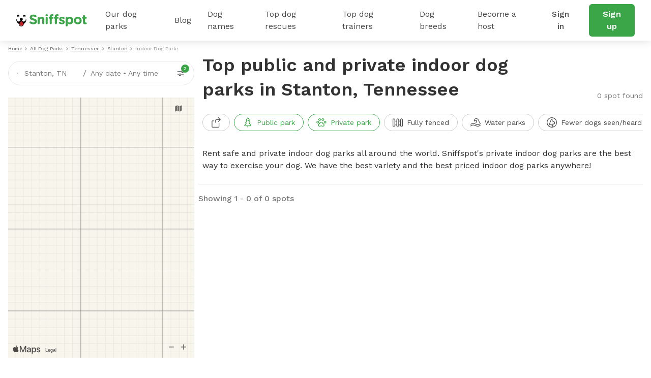

--- FILE ---
content_type: text/html; charset=utf-8
request_url: https://www.sniffspot.com/listings/stanton-tn-indoor-dog-parks
body_size: 38006
content:
<!DOCTYPE html><html lang="en"><head><script data-termly-config="">window.TERMLY_CUSTOM_BLOCKING_MAP = {"sniffspot.com":"essential","apple-mapkit.com":"essential","maps.googleapis.com":"essential"}</script><script async="async" src="https://app.termly.io/resource-blocker/813da812-f511-4f0c-8333-c0217fbb8a61?autoBlock=on" type="text/javascript"></script><script async="async" src="https://www.googletagmanager.com/gtag/js?id=AW-794741170"></script><script>(function(w,d,s,l,i){w[l]=w[l]||[];w[l].push({'gtm.start':new Date().getTime(),event:'gtm.js'});
  var f=d.getElementsByTagName(s)[0],
      j=d.createElement(s),
      dl=l!='dataLayer'?'&l='+l:'';
      j.async=true;j.src='https://www.googletagmanager.com/gtm.js?id='+i+dl;f.parentNode.insertBefore(j,f);
})(window,document,'script','dataLayer','GTM-N5ZL9VZJ');</script><script>window.dataLayer = window.dataLayer || [];
function gtag(){dataLayer.push(arguments);}
gtag('js', new Date());
if ('G-Z0Q1RRM7F2') gtag('config', 'G-Z0Q1RRM7F2');
if ('')       gtag('config', '');
if ('AW-794741170')       gtag('config', 'AW-794741170');</script><script>!function(e){if(!window.pintrk){window.pintrk = function () {
window.pintrk.queue.push(Array.prototype.slice.call(arguments))};var n=window.pintrk;n.queue=[],n.version="3.0";
var t=document.createElement("script");t.async=!0,t.src=e;
var r=document.getElementsByTagName("script")[0];
r.parentNode.insertBefore(t,r)}}("https://s.pinimg.com/ct/core.js");
pintrk('load', '2613724801597');
pintrk('page');</script><script>var _gaq = _gaq || [];
_gaq.push(
  ['_setAccount', 'UA-166957001-1'],
  ['_setDomainName', 'sniffspot.com'],
  ['_setLocalServerMode'],
  ['_trackPageview'],
);

(function() {
  var ga = document.createElement('script'); ga.type = 'text/javascript'; ga.async = true;
  ga.src = ('https:' == document.location.protocol ? 'https://ssl' : 'http://www') + '.google-analytics.com/ga.js';
  var s = document.getElementsByTagName('script')[0]; s.parentNode.insertBefore(ga, s);
})();</script><script>(function(w,d,t,r,u){
  var f,n,i;w[u]=w[u]||[],f=function(){var o={ti:'17538570'};
  o.q=w[u],w[u]=new UET(o),w[u].push("pageLoad")},n=d.createElement(t),n.src=r,n.async=1,n.onload=n.onreadystatechange=function(){var s=this.readyState;s&&s!=="loaded"&&s!=="complete"||(f(),n.onload=n.onreadystatechange=null)},i=d.getElementsByTagName(t)[0],i.parentNode.insertBefore(n,i)
})(window,document,"script","//bat.bing.com/bat.js","uetq");</script><script>!function(e,t,n,s,u,a){e.twq||(s=e.twq=function(){s.exe?s.exe.apply(s,arguments):s.queue.push(arguments);},s.version='1.1',s.queue=[],u=t.createElement(n),u.async=!0,u.src='https://static.ads-twitter.com/uwt.js',
  a=t.getElementsByTagName(n)[0],a.parentNode.insertBefore(u,a))}(window,document,'script');
  twq('config','ovj5z');</script><script>(function(win, doc, sdk_url){
if(win.ndp) return;
var tr=win.ndp=function(){
tr.handleRequest? tr.handleRequest.apply(tr, arguments):tr.queue.push(arguments);
};
tr.queue = [];
var s='script';
var new_script_section=doc.createElement(s);
new_script_section.async=!0;
new_script_section.src=sdk_url;
var insert_pos=doc.getElementsByTagName(s)[0];
insert_pos.parentNode.insertBefore(new_script_section, insert_pos);
})(window, document, 'https://ads.nextdoor.com/public/pixel/ndp.js');
ndp('init','a67189ce-9306-4c34-aaf2-18a985752471', {})
ndp('track','PAGE_VIEW');</script><script>!function(f,b,e,v,n,t,s)
{if(f.fbq)return;n=f.fbq=function(){n.callMethod?
n.callMethod.apply(n,arguments):n.queue.push(arguments)};
if(!f._fbq)f._fbq=n;n.push=n;n.loaded=!0;n.version='2.0';
n.queue=[];t=b.createElement(e);t.async=!0;
t.src=v;s=b.getElementsByTagName(e)[0];
s.parentNode.insertBefore(t,s)}(window, document,'script',
'https://connect.facebook.net/en_US/fbevents.js');
fbq('init', '1787553024590801');
fbq('track', 'PageView');</script><script>!function(w,d){if(!w.rdt){var p=w.rdt=function(){p.sendEvent?p.sendEvent.apply(p,arguments):p.callQueue.push(arguments)};p.callQueue=[];var t=d.createElement("script");t.src="https://www.redditstatic.com/ads/pixel.js",t.async=!0;var s=d.getElementsByTagName("script")[0];s.parentNode.insertBefore(t,s)}}(window,document);rdt('init','t2_c3e0bqxe');rdt('track', 'PageVisit');</script><!--DO NOT MODIFY--><!--End Reddit pixel--><script async="async" src="https://click.appcast.io/pixels/homegrown1-13771.js?ent=147"></script><script>!function (w, d, t) { w.TiktokAnalyticsObject=t;var ttq=w[t]=w[t]||[];ttq.methods=["page","track","identify","instances","debug","on","off","once","ready","alias","group","enableCookie","disableCookie"],ttq.setAndDefer=function(t,e){t[e]=function(){t.push([e].concat(Array.prototype.slice.call(arguments,0)))}};for(var i=0;i<ttq.methods.length;i++)ttq.setAndDefer(ttq,ttq.methods[i]);ttq.instance=function(t){for(var e=ttq._i[t]||[],n=0;n<ttq.methods.length;n++)ttq.setAndDefer(e,ttq.methods[n]);return e},ttq.load=function(e,n){var i="https://analytics.tiktok.com/i18n/pixel/events.js";ttq._i=ttq._i||{},ttq._i[e]=[],ttq._i[e]._u=i,ttq._t=ttq._t||{},ttq._t[e]=+new Date,ttq._o=ttq._o||{},ttq._o[e]=n||{};var o=document.createElement("script");o.type="text/javascript",o.async=!0,o.src=i+"?sdkid="+e+"&lib="+t;var a=document.getElementsByTagName("script")[0];a.parentNode.insertBefore(o,a)}; ttq.load('CE9H4L3C77UFTJ8G4V6G'); ttq.page(); }(window, document, 'ttq');</script><script>(function(h,o,t,j,a,r){
  h.hj=h.hj||function(){(h.hj.q=h.hj.q||[]).push(arguments)};
  h._hjSettings={hjid:1215373,hjsv:6};
  a=o.getElementsByTagName('head')[0];
  r=o.createElement('script');r.async=1;
  r.src=t+h._hjSettings.hjid+j+h._hjSettings.hjsv;
  a.appendChild(r);
})(window,document,'https://static.hotjar.com/c/hotjar-','.js?sv=');</script><script>function shareasaleGetCookie(e){
  var r=e+"=";var a=decodeURIComponent(document.cookie);
  var o=a.split(";");
  for(var n=0;n<o.length;n++){
    var t=o[n];
    while(t.charAt(0)==" "){
      t=t.substring(1)
    }
    if(t.indexOf(r)==0){
      return t.substring(r.length,t.length)
    }
  }
  return""
}
var shareasaleSSCID=shareasaleGetParameterByName("sscid");
function shareasaleSetCookie(e,a,r,s,t){
  if(e&&a){
    var o,n=s?"; path="+s:"",i=t?"; domain="+t:"",l="";
    r&&((o=new Date).setTime(o.getTime()+r),l="; expires="+o.toUTCString()),document.cookie=e+"="+a+l+n+i
  }
}
function shareasaleGetParameterByName(e,a){
  a||(a=window.location.href),e=e.replace(/[\[\]]/g,"\\$&");
  var r=new RegExp("[?&]"+e+"(=([^&#]*)|&|#|$)").exec(a);
  return r?r[2]?decodeURIComponent(r[2].replace(/\+/g," ")):"":null
}
shareasaleSSCID&&shareasaleSetCookie("shareasaleSSCID",shareasaleSSCID,94670778e4,"/");</script><link href="https://fonts.googleapis.com" rel="preconnect" /><link as="style" href="https://fonts.googleapis.com/css2?family=Work+Sans:ital,wght@0,400;0,500;0,600;0,700;1,400;1,500;1,600;1,700&amp;display=swap" rel="preload" /><link crossorigin="" href="https://fonts.gstatic.com" rel="preconnect" /><link href="//maps.googleapis.com" rel="dns-prefetch" /><link href="//res.cloudinary.com" rel="dns-prefetch" /><link href="//script.hotjar.com" rel="dns-prefetch" /><link href="/apple-icon-57x57.png" rel="apple-touch-icon" sizes="57x57" /><link href="/apple-icon-60x60.png" rel="apple-touch-icon" sizes="60x60" /><link href="/apple-icon-72x72.png" rel="apple-touch-icon" sizes="72x72" /><link href="/apple-icon-76x76.png" rel="apple-touch-icon" sizes="76x76" /><link href="/apple-icon-114x114.png" rel="apple-touch-icon" sizes="114x114" /><link href="/apple-icon-120x120.png" rel="apple-touch-icon" sizes="120x120" /><link href="/apple-icon-144x144.png" rel="apple-touch-icon" sizes="144x144" /><link href="/apple-icon-152x152.png" rel="apple-touch-icon" sizes="152x152" /><link href="/apple-icon-180x180.png" rel="apple-touch-icon" sizes="180x180" /><link href="/android-icon-192x192.png" rel="icon" sizes="192x192" type="image/png" /><link href="/favicon-32x32.png" rel="icon" sizes="32x32" type="image/png" /><link href="/favicon-96x96.png" rel="icon" sizes="96x96" type="image/png" /><link href="/favicon-16x16.png" rel="icon" sizes="16x16" type="image/png" /><link href="/manifest.json" rel="manifest" /><meta content="#ffffff" name="msapplication-TileColor" /><meta content="/ms-icon-144x144.png" name="msapplication-TileImage" /><meta content="#ffffff" name="theme-color" /><meta content="text/html; charset=UTF-8" http-equiv="Content-Type" /><meta content="app-id=1437699295" name="apple-itunes-app" /><meta charset="UTF-8" /><meta content="ie=edge" http-equiv="X-UA-Compatible" /><meta content="width=device-width, minimum-scale=1.0, maximum-scale=1.0, user-scalable=no" name="viewport" /><meta content="website" property="og:type" /><style>#termly-code-snippet-support .t-consentPrompt {
  display: none !important;
}</style><link href="/apple-icon-57x57.png" rel="apple-touch-icon" sizes="57x57" /><link href="/apple-icon-60x60.png" rel="apple-touch-icon" sizes="60x60" /><link href="/apple-icon-72x72.png" rel="apple-touch-icon" sizes="72x72" /><link href="/apple-icon-76x76.png" rel="apple-touch-icon" sizes="76x76" /><link href="/apple-icon-114x114.png" rel="apple-touch-icon" sizes="114x114" /><link href="/apple-icon-120x120.png" rel="apple-touch-icon" sizes="120x120" /><link href="/apple-icon-144x144.png" rel="apple-touch-icon" sizes="144x144" /><link href="/apple-icon-152x152.png" rel="apple-touch-icon" sizes="152x152" /><link href="/apple-icon-180x180.png" rel="apple-touch-icon" sizes="180x180" /><link href="/android-icon-192x192.png" rel="icon" sizes="192x192" type="image/png" /><link href="/favicon-32x32.png" rel="icon" sizes="32x32" type="image/png" /><link href="/favicon-96x96.png" rel="icon" sizes="96x96" type="image/png" /><link href="/favicon-16x16.png" rel="icon" sizes="16x16" type="image/png" /><link href="/manifest.json" rel="manifest" /><meta content="#ffffff" name="msapplication-TileColor" /><meta content="/ms-icon-144x144.png" name="msapplication-TileImage" /><meta content="#ffffff" name="theme-color" /><meta content="text/html; charset=UTF-8" http-equiv="Content-Type" /><meta content="app-id=1437699295" name="apple-itunes-app" /><meta charset="UTF-8" /><meta content="ie=edge" http-equiv="X-UA-Compatible" /><meta content="width=device-width, minimum-scale=1.0, maximum-scale=1.0, user-scalable=no" name="viewport" /><style>#termly-code-snippet-support .t-consentPrompt {
  display: none !important;
}</style><!--META START--><meta content="summary" name="twitter:card" /><meta content="@sniffspot" name="twitter:site" /><meta content="SNIFFSPOT" property="og:site_name" /><meta content="website" property="og:type" /><meta content="Stanton, TN Public &amp; Private Indoor Dog Parks for Rent | Sniffspot" name="twitter:title" /><meta content="Stanton, TN Public &amp; Private Indoor Dog Parks for Rent | Sniffspot" property="og:title" /><title>Stanton, TN Public &amp; Private Indoor Dog Parks for Rent | Sniffspot</title><meta content="https://www.sniffspot.com/assets/sniffspot-logo-square-02a542e13f7102d4ac6b71f00cacd3e31299bddb7bb5e774ed9e9bc410135cfb.png" itemprop="image" property="og:image" /><meta content="https://www.sniffspot.com/assets/sniffspot-logo-square-02a542e13f7102d4ac6b71f00cacd3e31299bddb7bb5e774ed9e9bc410135cfb.png" itemprop="image" property="og:image:secure_url" /><meta content="https://www.sniffspot.com/assets/sniffspot-logo-square-02a542e13f7102d4ac6b71f00cacd3e31299bddb7bb5e774ed9e9bc410135cfb.png" name="twitter:image" /><meta content="Find the best off leash indoor dog parks for rent near Stanton, TN. Explore both public and private dog parks perfect for safe exercise, play, and training in the Stanton area." name="description" /><meta content="Find the best off leash indoor dog parks for rent near Stanton, TN. Explore both public and private dog parks perfect for safe exercise, play, and training in the Stanton area." name="twitter:description" /><meta content="Find the best off leash indoor dog parks for rent near Stanton, TN. Explore both public and private dog parks perfect for safe exercise, play, and training in the Stanton area." property="og:description" /><meta content="106186300306441" property="fb:app_id" /><meta content="49b524f25c9ef62a7f3a6378d8ddc657" name="p:domain_verify" /><meta content="https://www.sniffspot.com/listings/stanton-tn-indoor-dog-parks" property="og:url" /><link href="https://www.sniffspot.com/listings/stanton-tn-indoor-dog-parks" rel="canonical" /><meta content="https://www.sniffspot.com/listings/stanton-tn-indoor-dog-parks" name="canonical_url" /><meta content="noindex, follow" name="robots" /><!--META END--><meta name="csrf-param" content="authenticity_token" />
<meta name="csrf-token" content="sTtrclmGCCUfxdfDyB2GCqLv7x4uvGnooFaR2RsE4ciNyw-JfZYedRFalHWV2_5Zrk_upnq1CWU1lTKYQkLm3Q" /><script src="//static.sniffspot.com/packs/js/runtime-b92495ae358de035c738.js"></script>
<script src="//static.sniffspot.com/packs/js/7469-9b9eb2f26b698d658979.js"></script>
<script src="//static.sniffspot.com/packs/js/4997-a973979588253c2ca170.js"></script>
<script src="//static.sniffspot.com/packs/js/1046-cb842b46e22a4c1a8216.js"></script>
<script src="//static.sniffspot.com/packs/js/2765-da086443f645417f6009.js"></script>
<script src="//static.sniffspot.com/packs/js/5373-6c2513b83e4c9d66ac18.js"></script>
<script src="//static.sniffspot.com/packs/js/7848-9e2dbe756aec3a6f4590.js"></script>
<script src="//static.sniffspot.com/packs/js/243-11a157128c3482eff886.js"></script>
<script src="//static.sniffspot.com/packs/js/5196-b9002a28f5bc4bc8a7f0.js"></script>
<script src="//static.sniffspot.com/packs/js/3311-0b9cd4c516736b70d11f.js"></script>
<script src="//static.sniffspot.com/packs/js/3355-04f3356166f9a4821033.js"></script>
<script src="//static.sniffspot.com/packs/js/7241-b1004002bf340798a1f9.js"></script>
<script src="//static.sniffspot.com/packs/js/1596-16b3bd3c81ff5ad2bf5f.js"></script>
<script src="//static.sniffspot.com/packs/js/9846-2254b047f1c48b6f575d.js"></script>
<script src="//static.sniffspot.com/packs/js/4556-b3ed2642acb1e9b88d0e.js"></script>
<script src="//static.sniffspot.com/packs/js/2943-553095799904b64aaa3e.js"></script>
<script src="//static.sniffspot.com/packs/js/996-12dac7b42c72860ddc40.js"></script>
<script src="//static.sniffspot.com/packs/js/3282-550e1289fdb312b46a4e.js"></script>
<script src="//static.sniffspot.com/packs/js/6003-c389aa136d2d2a2ff343.js"></script>
<script src="//static.sniffspot.com/packs/js/125-19c1ca3d70ce7e5b5154.js"></script>
<script src="//static.sniffspot.com/packs/js/4398-2c413501066f25e86036.js"></script>
<script src="//static.sniffspot.com/packs/js/9470-03200546830c123bb775.js"></script>
<script src="//static.sniffspot.com/packs/js/generated/SeoCitySubType-3d7a97095ea81727f8e6.js"></script><link rel="stylesheet" href="//static.sniffspot.com/packs/css/968-a39f8144.css" />
<link rel="stylesheet" href="//static.sniffspot.com/packs/css/4398-2efd482d.css" />
<link rel="stylesheet" href="//static.sniffspot.com/packs/css/generated/SeoCitySubType-bd1cf84f.css" /></head><body><noscript><iframe height="0" src="https://www.googletagmanager.com/ns.html?id=GTM-N5ZL9VZJ" style="display:none;visibility:hidden" width="0"></iframe></noscript><noscript><img height="1" src="https://flask.nextdoor.com/pixel?pid=a67189ce-9306-4c34-aaf2-18a985752471&amp;ev=PAGE_VIEW&amp;noscript=1" style="display:none" width="1" /></noscript><noscript><img height="1" src="https://www.facebook.com/tr?id=1787553024590801&amp;ev=PageView&amp;noscript=1" style="display:none" width="1" /></noscript><noscript><img alt="" height="1" src="https://ct.pinterest.com/v3/?event=init&amp;tid=2613724801597&amp;noscript=1" style="display:none;" width="1" /></noscript><div id="outdated"></div><div id="submodules"></div><div id="sniff-app"><script type="application/json" id="js-react-on-rails-context">{"railsEnv":"production","inMailer":false,"i18nLocale":"en","i18nDefaultLocale":"en","rorVersion":"14.1.1","rorPro":false,"href":"https://www.sniffspot.com/listings/stanton-tn-indoor-dog-parks","location":"/listings/stanton-tn-indoor-dog-parks","scheme":"https","host":"www.sniffspot.com","port":null,"pathname":"/listings/stanton-tn-indoor-dog-parks","search":null,"httpAcceptLanguage":null,"somethingUseful":null,"serverSide":false}</script>
<div id="SeoCitySubType-react-component"><header class="nav-guest-unauth d-none d-md-flex"><div class="nav-guest-unauth__left"><a href="/" class="nav-guest-unauth__logo"><svg width="139" height="24" viewBox="0 0 139 24" fill="none" xmlns="http://www.w3.org/2000/svg"><path d="M19.719 10.64a.421.421 0 0 0-.42-.441h-.328a.422.422 0 0 0-.419.428v.004a3.765 3.765 0 0 1-7.284 1.342c.986-.596 1.66-1.699 1.66-2.439 0-1.056-1.373-1.913-3.069-1.913-1.695 0-3.069.857-3.069 1.913 0 .743.68 1.852 1.673 2.445a3.765 3.765 0 0 1-7.281-1.349v-.004a.422.422 0 0 0-.42-.428H.42c-.24 0-.43.201-.42.441a10.057 10.057 0 0 0 5.048 8.324c-.003.072-.01.143-.01.214 0 1.32.523 2.552 1.473 3.469a4.78 4.78 0 0 0 3.52 1.349 4.83 4.83 0 0 0 4.645-5.035 10.055 10.055 0 0 0 5.043-8.32Zm-9.73 12.13a3.564 3.564 0 0 1-2.627-1.005 3.563 3.563 0 0 1-1.078-2.208 9.696 9.696 0 0 0 7.15 0 3.601 3.601 0 0 1-3.446 3.213ZM2.416 4.722a3.832 3.832 0 0 1 2.79-.002.58.58 0 0 0 .73-.26c.22-.415.324-.9.263-1.414A2.415 2.415 0 0 0 4.083.948a2.404 2.404 0 0 0-2.395 3.51c.14.263.45.372.728.264ZM14.508 4.722A3.832 3.832 0 0 1 17.3 4.72c.278.108.591.002.731-.26.22-.415.323-.9.262-1.414A2.415 2.415 0 0 0 16.176.948a2.404 2.404 0 0 0-2.395 3.51c.14.263.45.372.727.264Z" fill="#000"></path><path d="m6.603 17.654-.01.022a3.442 3.442 0 0 0-.24.708 3.665 3.665 0 0 0-.09.797c0 .985.39 1.903 1.098 2.587a3.564 3.564 0 0 0 2.626 1.006 3.602 3.602 0 0 0 3.402-4.279l-.004-.025-.016-.073a3.648 3.648 0 0 0-.246-.727c-.418-.99-1.315-2.485-3.263-4.143-1.947 1.655-2.845 3.153-3.257 4.127Z" fill="#D02027"></path><path d="M9.86 16.91a2.044 2.044 0 1 1 0 4.088 2.044 2.044 0 0 1 0-4.088Z" fill="#AF1E23"></path><path d="M26.7 17.6c-.452-.318-.77-.902-.77-1.54 0-1.061.849-1.884 1.91-1.884.532 0 .903.185 1.17.371 1.406 1.036 2.946 1.673 4.751 1.673 1.673 0 2.682-.664 2.682-1.752v-.053c0-1.036-.637-1.567-3.743-2.363-3.744-.956-6.16-1.992-6.16-5.682v-.053c0-3.372 2.708-5.602 6.505-5.602 2.257 0 4.221.584 5.894 1.646.451.265.903.823.903 1.62 0 1.061-.85 1.884-1.912 1.884a1.96 1.96 0 0 1-1.036-.292c-1.353-.796-2.628-1.247-3.902-1.247-1.567 0-2.39.717-2.39 1.62v.052c0 1.222.797 1.62 4.01 2.443 3.77.982 5.893 2.336 5.893 5.575v.053c0 3.69-2.814 5.762-6.823 5.762-2.443 0-4.912-.744-6.983-2.23ZM42.045 7.194a2.017 2.017 0 1 1 4.035 0v.16c.93-1.195 2.124-2.284 4.168-2.284 3.053 0 4.832 2.018 4.832 5.284v7.354a2.017 2.017 0 1 1-4.035 0v-6.08c0-1.912-.903-2.894-2.442-2.894-1.54 0-2.523.982-2.523 2.894v6.08a2.017 2.017 0 1 1-4.035 0V7.194ZM57.47 1.94c0-1.169.983-1.885 2.257-1.885 1.275 0 2.257.717 2.257 1.885v.053c0 1.168-.983 1.911-2.257 1.911s-2.257-.743-2.257-1.911V1.94Zm.24 5.256a2.017 2.017 0 1 1 4.034 0V17.71a2.017 2.017 0 1 1-4.035 0V7.196ZM65.701 8.788h-.16c-.929 0-1.672-.717-1.672-1.646 0-.93.743-1.673 1.673-1.673h.159v-.903c0-1.566.398-2.707 1.142-3.451C67.586.372 68.675 0 70.108 0c.637 0 1.195.027 1.646.106.69.106 1.38.717 1.38 1.62 0 .902-.743 1.672-1.646 1.672h-.345c-.929 0-1.46.478-1.46 1.54v.558h1.752c.93 0 1.673.717 1.673 1.646 0 .929-.743 1.646-1.673 1.646h-1.699v8.92a2.017 2.017 0 1 1-4.035 0v-8.92Zm10.142 0h-.16c-.929 0-1.672-.717-1.672-1.646 0-.93.743-1.673 1.672-1.673h.16v-.903c0-1.566.398-2.707 1.141-3.451C77.728.372 78.816 0 80.25 0c.637 0 1.195.027 1.646.106.69.106 1.38.717 1.38 1.62 0 .902-.743 1.672-1.645 1.672h-.346c-.93 0-1.46.478-1.46 1.54v.558h1.752c.93 0 1.673.717 1.673 1.646 0 .929-.743 1.646-1.673 1.646h-1.7v8.92a2.017 2.017 0 1 1-4.035 0v-8.92ZM84.392 18.214a1.609 1.609 0 0 1-.77-1.381c0-.903.69-1.593 1.593-1.593.292 0 .584.08.797.212 1.354.85 2.707 1.275 3.85 1.275 1.168 0 1.699-.425 1.699-1.062v-.053c0-.876-1.38-1.168-2.948-1.646-1.99-.584-4.247-1.513-4.247-4.275v-.053c0-2.893 2.336-4.513 5.204-4.513 1.487 0 3.027.398 4.407 1.089.584.292.956.823.956 1.513 0 .902-.717 1.593-1.62 1.593-.292 0-.478-.053-.743-.186-1.142-.557-2.23-.902-3.08-.902-.982 0-1.487.424-1.487.982v.053c0 .796 1.354 1.168 2.894 1.7 1.991.663 4.3 1.619 4.3 4.22v.054c0 3.16-2.362 4.593-5.442 4.593-1.752-.001-3.637-.506-5.363-1.62ZM97.03 7.194a2.017 2.017 0 1 1 4.035 0v.186c.983-1.327 2.337-2.31 4.434-2.31 3.319 0 6.478 2.602 6.478 7.355v.053c0 4.752-3.106 7.354-6.478 7.354-2.15 0-3.478-.982-4.434-2.124v4.248a2.016 2.016 0 1 1-4.035 0V7.194Zm10.912 5.284v-.053c0-2.363-1.593-3.93-3.478-3.93-1.885 0-3.451 1.567-3.451 3.93v.053c0 2.363 1.566 3.929 3.451 3.929s3.478-1.54 3.478-3.93ZM113.199 12.53v-.052c0-4.09 3.292-7.408 7.726-7.408 4.407 0 7.673 3.266 7.673 7.355v.053c0 4.088-3.292 7.407-7.726 7.407-4.407 0-7.673-3.266-7.673-7.354Zm11.417 0v-.052c0-2.098-1.514-3.93-3.744-3.93-2.31 0-3.69 1.779-3.69 3.876v.053c0 2.098 1.513 3.93 3.743 3.93 2.31 0 3.691-1.78 3.691-3.876ZM131.12 15.531V8.787h-.133c-.955 0-1.725-.77-1.725-1.726 0-.955.77-1.725 1.725-1.725h.133V3.557a2.017 2.017 0 1 1 4.035 0v1.779h1.779c.956 0 1.726.77 1.726 1.725 0 .957-.77 1.726-1.726 1.726h-1.779v6.08c0 .929.399 1.38 1.301 1.38.133 0 .399-.026.478-.026.903 0 1.673.744 1.673 1.673 0 .717-.478 1.301-1.035 1.513-.744.292-1.434.399-2.31.399-2.469 0-4.142-.983-4.142-4.275Z" fill="#3AA648"></path></svg></a><div class="nav-guest-unauth__main-menu snif-p DP"><a href="/listings">Our dog parks</a><div class="nav-guest-unauth__popup parks"><div><h3 class="snif-p snif-semibold">Top cities</h3><div class="flex-2-column"><a href="/listings/austin-tx">Austin</a><a href="/listings/chicago-il">Chicago</a><a href="/listings/denver-co">Denver</a><a href="/listings/houston-tx">Houston</a><a href="/listings/san-diego-ca">San Diego</a><a href="/listings/seattle-wa">Seattle</a></div><a href="/listings"><span class="snif-p text-underline">More locations...</span></a></div><div><h3 class="snif-p snif-semibold">Park types</h3><div class="flex-2-column parks-types"><a href="/listings/water-parks">Dog Water Parks</a><a href="/listings/hiking-trails">Dog Hiking Trails</a><a href="/listings/dog-parks-fields">Dog Fields</a><a href="/listings/fenced-parks">Fenced Dog Parks</a><a href="/listings/dog-agility-parks">Dog Agility Parks</a><a href="/listings/small-dog-friendly">Small dog parks</a><a href="/listings/dog-beaches">Dog beaches</a><a href="/listings/indoor-dog-parks">Indoor dog parks</a><a href="/listings/dog-swimming-pools">Dog swimming pools</a></div></div></div></div><div class="nav-guest-unauth__main-menu snif-p BG"><a href="/blog">Blog</a><div class="nav-guest-unauth__popup blog"><div class="pop-blog-header"><a href="https://www.sniffspot.com/blog/dog-training" target="_blank" rel="noopener noreferrer" class="snif-p snif-medium me-3">Dog Training</a><a href="https://www.sniffspot.com/blog/dog-reactivity" target="_blank" rel="noopener noreferrer" class="snif-p snif-medium me-3">Dog Reactivity</a><a href="https://www.sniffspot.com/blog/dog-enrichment" target="_blank" rel="noopener noreferrer" class="snif-p snif-medium me-3">Dog Enrichment</a><a href="https://www.sniffspot.com/blog/sniffspot-community" target="_blank" rel="noopener noreferrer" class="snif-p snif-medium me-3">Sniffspot Community</a><a href="https://www.sniffspot.com/blog/city-dog-parks" target="_blank" rel="noopener noreferrer" class="snif-p snif-medium me-0">City Dog Parks</a></div><h3 class="d-flex justify-content-between align-items-center"><span class="snif-p snif-semibold">Top articles</span><a href="/blog" target="_blank" rel="noopener noreferrer"><span class="snif-p snif-regular text-underline">See all...</span></a></h3><div class="flex-2-column blog-posts"><a href="https://www.sniffspot.com/blog/dog-enrichment/a-comprehensive-guide-to-dog-exercise" target="_blank" rel="noopener noreferrer"><picture itemscope="" itemType="https://schema.org/ImageObject"><source type="image/webp" srcSet="https://static.sniffspot.com/packs/img/bp-1-128.c08f1ce0b227036b.jpg.webp"/><source type="image/jpeg" srcSet="https://static.sniffspot.com/packs/img/bp-1-128.c08f1ce0b227036b.jpg"/><img itemProp="contentUrl" width="48" height="48" alt="A Comprehensive Guide to Dog Exercise thumbnail" loading="lazy" class=" pic-tag-img" src="https://static.sniffspot.com/packs/img/bp-1-128.c08f1ce0b227036b.jpg"/><span itemProp="creator" itemType="https://schema.org/Organization" itemscope=""><meta itemProp="name" content="Sniffspot"/></span></picture><p class="snif-s1">A Comprehensive Guide to Dog Exercise</p></a><a href="https://www.sniffspot.com/blog/dog-training/crate-train-an-older-dog" target="_blank" rel="noopener noreferrer"><picture itemscope="" itemType="https://schema.org/ImageObject"><source type="image/webp" srcSet="https://static.sniffspot.com/packs/img/bp-2-128.5619bee093730595.jpg.webp"/><source type="image/jpeg" srcSet="https://static.sniffspot.com/packs/img/bp-2-128.5619bee093730595.jpg"/><img itemProp="contentUrl" width="48" height="48" alt="How To Crate train An Older Dog - A Comprehensive Guide thumbnail" loading="lazy" class=" pic-tag-img" src="https://static.sniffspot.com/packs/img/bp-2-128.5619bee093730595.jpg"/><span itemProp="creator" itemType="https://schema.org/Organization" itemscope=""><meta itemProp="name" content="Sniffspot"/></span></picture><p class="snif-s1">How To Crate train An Older Dog - A Comprehensive Guide</p></a><a href="https://www.sniffspot.com/blog/dog-training/how-to-socialize-a-dog" target="_blank" rel="noopener noreferrer"><picture itemscope="" itemType="https://schema.org/ImageObject"><source type="image/webp" srcSet="https://static.sniffspot.com/packs/img/bp-3-128.b6b5d2a5ad61a2c1.jpg.webp"/><source type="image/jpeg" srcSet="https://static.sniffspot.com/packs/img/bp-3-128.b6b5d2a5ad61a2c1.jpg"/><img itemProp="contentUrl" width="48" height="48" alt="How To Socialize A Dog - A Comprehensive Guide thumbnail" loading="lazy" class=" pic-tag-img" src="https://static.sniffspot.com/packs/img/bp-3-128.b6b5d2a5ad61a2c1.jpg"/><span itemProp="creator" itemType="https://schema.org/Organization" itemscope=""><meta itemProp="name" content="Sniffspot"/></span></picture><p class="snif-s1">How To Socialize A Dog - A Comprehensive Guide</p></a><a href="https://www.sniffspot.com/blog/dog-training/leash-training-a-guide-to-training-your-dog-to-walk-on-a-leash" target="_blank" rel="noopener noreferrer"><picture itemscope="" itemType="https://schema.org/ImageObject"><source type="image/webp" srcSet="https://static.sniffspot.com/packs/img/bp-4-128.7ba9f2e6673281ea.jpg.webp"/><source type="image/jpeg" srcSet="https://static.sniffspot.com/packs/img/bp-4-128.7ba9f2e6673281ea.jpg"/><img itemProp="contentUrl" width="48" height="48" alt="Leash Training: A Guide to Training Your Dog to Walk on a Leash thumbnail" loading="lazy" class=" pic-tag-img" src="https://static.sniffspot.com/packs/img/bp-4-128.7ba9f2e6673281ea.jpg"/><span itemProp="creator" itemType="https://schema.org/Organization" itemscope=""><meta itemProp="name" content="Sniffspot"/></span></picture><p class="snif-s1">Leash Training: A Guide to Training Your Dog to Walk on a Leash</p></a><a href="https://www.sniffspot.com/blog/dog-enrichment/skijoring-a-guide-to-skijoring-with-dogs" target="_blank" rel="noopener noreferrer"><picture itemscope="" itemType="https://schema.org/ImageObject"><source type="image/webp" srcSet="https://static.sniffspot.com/packs/img/bp-5-128.c6238b6b972e6684.jpg.webp"/><source type="image/jpeg" srcSet="https://static.sniffspot.com/packs/img/bp-5-128.c6238b6b972e6684.jpg"/><img itemProp="contentUrl" width="48" height="48" alt="Skijoring: A Guide to Skijoring with Dogs thumbnail" loading="lazy" class=" pic-tag-img" src="https://static.sniffspot.com/packs/img/bp-5-128.c6238b6b972e6684.jpg"/><span itemProp="creator" itemType="https://schema.org/Organization" itemscope=""><meta itemProp="name" content="Sniffspot"/></span></picture><p class="snif-s1">Skijoring: A Guide to Skijoring with Dogs</p></a><a href="https://www.sniffspot.com/blog/dog-enrichment/the-best-dog-enrichment-toys" target="_blank" rel="noopener noreferrer"><picture itemscope="" itemType="https://schema.org/ImageObject"><source type="image/webp" srcSet="https://static.sniffspot.com/packs/img/bp-6-128.fe05b93df065927d.jpg.webp"/><source type="image/jpeg" srcSet="https://static.sniffspot.com/packs/img/bp-6-128.fe05b93df065927d.jpg"/><img itemProp="contentUrl" width="48" height="48" alt="The Best Dog Enrichment Toys thumbnail" loading="lazy" class=" pic-tag-img" src="https://static.sniffspot.com/packs/img/bp-6-128.fe05b93df065927d.jpg"/><span itemProp="creator" itemType="https://schema.org/Organization" itemscope=""><meta itemProp="name" content="Sniffspot"/></span></picture><p class="snif-s1">The Best Dog Enrichment Toys</p></a><a href="https://www.sniffspot.com/blog/city-dog-parks/the-best-united-states-dog-parks" target="_blank" rel="noopener noreferrer"><picture itemscope="" itemType="https://schema.org/ImageObject"><source type="image/webp" srcSet="https://static.sniffspot.com/packs/img/bp-7-128.020e83cf38bb7c47.png.webp"/><source type="image/png" srcSet="https://static.sniffspot.com/packs/img/bp-7-128.020e83cf38bb7c47.png"/><img itemProp="contentUrl" width="48" height="48" alt="The Best United States Dog Parks thumbnail" loading="lazy" class=" pic-tag-img" src="https://static.sniffspot.com/packs/img/bp-7-128.020e83cf38bb7c47.png"/><span itemProp="creator" itemType="https://schema.org/Organization" itemscope=""><meta itemProp="name" content="Sniffspot"/></span></picture><p class="snif-s1">The Best United States Dog Parks</p></a><a href="https://www.sniffspot.com/blog/city-dog-parks/the-best-indoor-dog-parks-in-the-united-states" target="_blank" rel="noopener noreferrer"><picture itemscope="" itemType="https://schema.org/ImageObject"><source type="image/webp" srcSet="https://static.sniffspot.com/packs/img/bp-8-128.f9748a8d388ad2b3.png.webp"/><source type="image/png" srcSet="https://static.sniffspot.com/packs/img/bp-8-128.f9748a8d388ad2b3.png"/><img itemProp="contentUrl" width="48" height="48" alt="The Best Indoor Dog Parks in the United States thumbnail" loading="lazy" class=" pic-tag-img" src="https://static.sniffspot.com/packs/img/bp-8-128.f9748a8d388ad2b3.png"/><span itemProp="creator" itemType="https://schema.org/Organization" itemscope=""><meta itemProp="name" content="Sniffspot"/></span></picture><p class="snif-s1">The Best Indoor Dog Parks in the United States</p></a><a href="https://www.sniffspot.com/blog/city-dog-parks/the-best-off-leash-dog-parks-in-the-united-states" target="_blank" rel="noopener noreferrer"><picture itemscope="" itemType="https://schema.org/ImageObject"><source type="image/webp" srcSet="https://static.sniffspot.com/packs/img/bp-9-128.67bf1b622061af69.png.webp"/><source type="image/png" srcSet="https://static.sniffspot.com/packs/img/bp-9-128.67bf1b622061af69.png"/><img itemProp="contentUrl" width="48" height="48" alt="The Best Off-Leash Dog Parks in the United States thumbnail" loading="lazy" class=" pic-tag-img" src="https://static.sniffspot.com/packs/img/bp-9-128.67bf1b622061af69.png"/><span itemProp="creator" itemType="https://schema.org/Organization" itemscope=""><meta itemProp="name" content="Sniffspot"/></span></picture><p class="snif-s1">The Best Off-Leash Dog Parks in the United States</p></a></div></div></div><div class="nav-guest-unauth__main-menu snif-p DN"><a href="/dog-names">Dog names</a><div class="nav-guest-unauth__popup dog-names"><h3 class="snif-p snif-semibold">Browse our popular dog names across genders, breeds &amp; states</h3><a class="d-block snif-p mt-3" href="https://www.sniffspot.com/dog-names/male" target="_blank" rel="noopener noreferrer"><span class="snif-p">Most Popular Male Dog Names</span></a><a class="d-block snif-p mt-3" href="https://www.sniffspot.com/dog-names/female" target="_blank" rel="noopener noreferrer"><span class="snif-p">Most Popular Female Dog Names</span></a><a class="d-block snif-p mt-3" href="https://www.sniffspot.com/dog-names/golden-retriever" target="_blank" rel="noopener noreferrer"><span class="snif-p">Most Popular Golden Retriever Dog Names</span></a><a class="d-block snif-p mt-3" href="https://www.sniffspot.com/dog-names/labrador-retriever" target="_blank" rel="noopener noreferrer"><span class="snif-p">Most Popular Labrador Retriever Dog Names</span></a><a class="d-block snif-p mt-3" href="https://www.sniffspot.com/dog-names/siberian-husky" target="_blank" rel="noopener noreferrer"><span class="snif-p">Most Popular Siberian Husky Dog Names</span></a><a class="d-block snif-p mt-3" href="https://www.sniffspot.com/dog-names/german-shepherd-dog" target="_blank" rel="noopener noreferrer"><span class="snif-p">Most Popular German Shepherd Dog Names</span></a></div></div><div class="nav-guest-unauth__main-menu snif-p DR"><a href="/dog-rescues/united-states">Top dog rescues</a><div class="nav-guest-unauth__popup dog-rescues"><h3 class="snif-p snif-semibold">Find top dog rescues &amp; shelters in the United States</h3><a class="d-block snif-p mt-3" href="https://www.sniffspot.com/dog-rescues/washington" target="_blank" rel="noopener noreferrer"><span class="snif-p">Best Washington Dog Rescues &amp; Shelters in 2026</span></a><a class="d-block snif-p mt-3" href="https://www.sniffspot.com/dog-rescues/oregon" target="_blank" rel="noopener noreferrer"><span class="snif-p">Best Oregon Dog Rescues &amp; Shelters in 2026</span></a><a class="d-block snif-p mt-3" href="https://www.sniffspot.com/dog-rescues/california" target="_blank" rel="noopener noreferrer"><span class="snif-p">Best California Dog Rescues &amp; Shelters in 2026</span></a><a class="d-block snif-p mt-3" href="https://www.sniffspot.com/dog-rescues/florida" target="_blank" rel="noopener noreferrer"><span class="snif-p">Best Florida Dog Rescues &amp; Shelters in 2026</span></a><a class="d-block snif-p mt-3" href="https://www.sniffspot.com/dog-rescues/new-york" target="_blank" rel="noopener noreferrer"><span class="snif-p">Best New York Dog Rescues &amp; Shelters in 2026</span></a><a class="d-block snif-p mt-3" href="https://www.sniffspot.com/dog-rescues/texas" target="_blank" rel="noopener noreferrer"><span class="snif-p">Best Texas Dog Rescues &amp; Shelters in 2026</span></a></div></div><div class="nav-guest-unauth__main-menu snif-p TR"><a href="/blog/dog-trainers/united-states">Top dog trainers</a><div class="nav-guest-unauth__popup trainers"><h3 class="snif-p snif-semibold">Sniffspot&#x27;s annual contest for top dog trainers by city and state</h3><a class="d-block snif-p mt-3" href="https://www.sniffspot.com/blog/dog-trainers/denver-co" target="_blank" rel="noopener noreferrer"><span class="snif-p">Top dog trainers in Denver</span></a><a class="d-block snif-p mt-3" href="https://www.sniffspot.com/blog/dog-trainers/atlanta-ga" target="_blank" rel="noopener noreferrer"><span class="snif-p">Top dog trainers in Atlanta</span></a><a class="d-block snif-p mt-3" href="https://www.sniffspot.com/blog/dog-trainers/chicago-il" target="_blank" rel="noopener noreferrer"><span class="snif-p">Top dog trainers in Chicago</span></a><a class="d-block snif-p mt-3" href="https://www.sniffspot.com/blog/dog-trainers/nevada" target="_blank" rel="noopener noreferrer"><span class="snif-p">Top dog trainers in Nevada</span></a><a class="d-block snif-p mt-3" href="https://www.sniffspot.com/blog/dog-trainers/seattle-wa" target="_blank" rel="noopener noreferrer"><span class="snif-p">Top dog trainers in Seattle</span></a><a class="d-block snif-p mt-3" href="https://www.sniffspot.com/blog/dog-trainers/nashville-tn" target="_blank" rel="noopener noreferrer"><span class="snif-p">Top dog trainers in Nashville</span></a><a class="d-block snif-p mt-3" href="https://www.sniffspot.com/blog/dog-trainers/united-states" target="_blank" rel="noopener noreferrer"><span class="snif-p">More dog trainers...</span></a></div></div><div class="nav-guest-unauth__main-menu snif-p DB"><a href="/blog/dog-breeds">Dog breeds</a><div class="nav-guest-unauth__popup dog-breeds"><h3 class="snif-p snif-semibold">Learn about popular dog breeds with insights from real owners</h3><a class="d-block snif-p mt-3" href="https://www.sniffspot.com/blog/dog-breeds/what-to-expect-from-german-shepherd-dog-real-insights-from-dog-owners" target="_blank" rel="noopener noreferrer"><span class="snif-p">Explore the German Shepherd Dog: Genuine Tips from Owners</span></a><a class="d-block snif-p mt-3" href="https://www.sniffspot.com/blog/dog-breeds/explore-the-labrador-retriever-real-tips-from-owners" target="_blank" rel="noopener noreferrer"><span class="snif-p">Explore the Labrador Retriever: Real Tips from Owners</span></a><a class="d-block snif-p mt-3" href="https://www.sniffspot.com/blog/dog-breeds/explore-the-golden-retriever-genuine-tips-from-9000-owners" target="_blank" rel="noopener noreferrer"><span class="snif-p">Explore the Golden Retriever: Genuine Tips from 9,000+ Owners</span></a><a class="d-block snif-p mt-3" href="https://www.sniffspot.com/blog/dog-breeds/explore-the-american-staffordshire-terrier-genuine-tips-from-9000-owners" target="_blank" rel="noopener noreferrer"><span class="snif-p">Explore the American Staffordshire Terrier: Genuine Tips from 9,000+ Owners</span></a><a class="d-block snif-p mt-3" href="https://www.sniffspot.com/blog/dog-breeds/explore-the-australian-shepherd-genuine-tips-from-9000-owners" target="_blank" rel="noopener noreferrer"><span class="snif-p">Explore the Australian Shepherd: Genuine Tips from 9,000+ Owners</span></a></div></div><div class="nav-guest-unauth__main-menu snif-p undefined"><a href="/host">Become a host</a></div></div><div class="nav-guest-unauth__right"><a href="/users/sign_in"><button class="sniff-button sniff-button_size_md sniff-button_color_secondary " style="border:none">Sign in</button></a><a href="/users/sign_up"><button class="sniff-button sniff-button_size_md sniff-button_color_primary ">Sign up</button></a></div></header><header class="navigation-layout is-listing mob-show d-flex d-md-none" style="height:72px"><div class="w-100 h-100 d-flex justify-content-between align-items-center"><div class="navigation-guest__search-bar-menu"><svg xmlns="http://www.w3.org/2000/svg" width="24" height="24" viewBox="0 0 24 24" fill="none"><path d="M2.25 18.753a.75.75 0 0 1 0-1.5h19.5a.75.75 0 0 1 0 1.5H2.25ZM2.25 12.753a.75.75 0 0 1 0-1.5h19.5a.75.75 0 0 1 0 1.5H2.25ZM2.25 6.753a.75.75 0 0 1 0-1.5h19.5a.75.75 0 0 1 0 1.5H2.25Z" fill="currentColor"></path></svg></div><div class="nav-guest-mobile-unauth is-listings"><div class="nav-guest-mobile-unauth__main-menu"><a href="/listings">Our dog parks</a><div class="chev-menu"><svg width="20" height="12" viewBox="0 0 20 12" fill="none" xmlns="http://www.w3.org/2000/svg"><path d="M10 12a1.994 1.994 0 0 1-1.414-.586l-8-8a1.998 1.998 0 0 1 0-2.828 1.998 1.998 0 0 1 2.828 0l6.61 6.61L16.61.836a2.002 2.002 0 0 1 2.78 2.878l-8 7.724C11 11.814 10.5 12 10 12Z" fill="currentColor"></path></svg></div></div><div class="nav-guest-mobile-unauth__collapse-container"><div class="nav-guest-mobile-unauth__collapse"><h3 class="snif-p snif-semibold">Top cities</h3><a href="/listings/austin-tx" class="d-block mt-3">Austin</a><a href="/listings/chicago-il" class="d-block mt-3">Chicago</a><a href="/listings/denver-co" class="d-block mt-3">Denver</a><a href="/listings/houston-tx" class="d-block mt-3">Houston</a><a href="/listings/san-diego-ca" class="d-block mt-3">San Diego</a><a href="/listings/seattle-wa" class="d-block mt-3">Seattle</a><a href="/listings" class="d-block mt-3 mb-5"><span class="snif-p text-underline">More locations...</span></a><h3 class="snif-p snif-semibold pt-1">Park types</h3><a href="/listings/water-parks" class="d-block mt-3">Dog Water Parks</a><a href="/listings/hiking-trails" class="d-block mt-3">Dog Hiking Trails</a><a href="/listings/dog-parks-fields" class="d-block mt-3">Dog Fields</a><a href="/listings/fenced-parks" class="d-block mt-3">Fenced Dog Parks</a><a href="/listings/dog-agility-parks" class="d-block mt-3">Dog Agility Parks</a><a href="/listings/small-dog-friendly" class="d-block mt-3">Small dog parks</a><a href="/listings/dog-beaches" class="d-block mt-3">Dog beaches</a><a href="/listings/indoor-dog-parks" class="d-block mt-3">Indoor dog parks</a><a href="/listings/dog-swimming-pools" class="d-block mt-3">Dog swimming pools</a></div></div><div class="nav-guest-mobile-unauth__main-menu"><a href="/blog">Blog</a><div class="chev-menu"><svg width="20" height="12" viewBox="0 0 20 12" fill="none" xmlns="http://www.w3.org/2000/svg"><path d="M10 12a1.994 1.994 0 0 1-1.414-.586l-8-8a1.998 1.998 0 0 1 0-2.828 1.998 1.998 0 0 1 2.828 0l6.61 6.61L16.61.836a2.002 2.002 0 0 1 2.78 2.878l-8 7.724C11 11.814 10.5 12 10 12Z" fill="currentColor"></path></svg></div></div><div class="nav-guest-mobile-unauth__collapse-container"><div class="nav-guest-mobile-unauth__collapse"><a href="https://www.sniffspot.com/blog/dog-training" target="_blank" rel="noopener noreferrer" class="d-block mb-3">Dog Training</a><a href="https://www.sniffspot.com/blog/dog-reactivity" target="_blank" rel="noopener noreferrer" class="d-block mb-3">Dog Reactivity</a><a href="https://www.sniffspot.com/blog/dog-enrichment" target="_blank" rel="noopener noreferrer" class="d-block mb-3">Dog Enrichment</a><a href="https://www.sniffspot.com/blog/sniffspot-community" target="_blank" rel="noopener noreferrer" class="d-block mb-3">Sniffspot Community</a><a href="https://www.sniffspot.com/blog/city-dog-parks" target="_blank" rel="noopener noreferrer" class="d-block mb-3">City Dog Parks</a><h3 class="snif-p snif-semibold mt-5">Top articles</h3><a href="https://www.sniffspot.com/blog/dog-enrichment/a-comprehensive-guide-to-dog-exercise" target="_blank" rel="noopener noreferrer" class="nav-guest-mobile-unauth__blog-post"><picture itemscope="" itemType="https://schema.org/ImageObject"><source type="image/webp" srcSet="https://static.sniffspot.com/packs/img/bp-1-128.c08f1ce0b227036b.jpg.webp"/><source type="image/jpeg" srcSet="https://static.sniffspot.com/packs/img/bp-1-128.c08f1ce0b227036b.jpg"/><img itemProp="contentUrl" width="48" height="48" alt="A Comprehensive Guide to Dog Exercise thumbnail" loading="lazy" class=" pic-tag-img" src="https://static.sniffspot.com/packs/img/bp-1-128.c08f1ce0b227036b.jpg"/><span itemProp="creator" itemType="https://schema.org/Organization" itemscope=""><meta itemProp="name" content="Sniffspot"/></span></picture><p class="snif-s1">A Comprehensive Guide to Dog Exercise</p></a><a href="https://www.sniffspot.com/blog/dog-training/crate-train-an-older-dog" target="_blank" rel="noopener noreferrer" class="nav-guest-mobile-unauth__blog-post"><picture itemscope="" itemType="https://schema.org/ImageObject"><source type="image/webp" srcSet="https://static.sniffspot.com/packs/img/bp-2-128.5619bee093730595.jpg.webp"/><source type="image/jpeg" srcSet="https://static.sniffspot.com/packs/img/bp-2-128.5619bee093730595.jpg"/><img itemProp="contentUrl" width="48" height="48" alt="How To Crate train An Older Dog - A Comprehensive Guide thumbnail" loading="lazy" class=" pic-tag-img" src="https://static.sniffspot.com/packs/img/bp-2-128.5619bee093730595.jpg"/><span itemProp="creator" itemType="https://schema.org/Organization" itemscope=""><meta itemProp="name" content="Sniffspot"/></span></picture><p class="snif-s1">How To Crate train An Older Dog - A Comprehensive Guide</p></a><a href="https://www.sniffspot.com/blog/dog-training/how-to-socialize-a-dog" target="_blank" rel="noopener noreferrer" class="nav-guest-mobile-unauth__blog-post"><picture itemscope="" itemType="https://schema.org/ImageObject"><source type="image/webp" srcSet="https://static.sniffspot.com/packs/img/bp-3-128.b6b5d2a5ad61a2c1.jpg.webp"/><source type="image/jpeg" srcSet="https://static.sniffspot.com/packs/img/bp-3-128.b6b5d2a5ad61a2c1.jpg"/><img itemProp="contentUrl" width="48" height="48" alt="How To Socialize A Dog - A Comprehensive Guide thumbnail" loading="lazy" class=" pic-tag-img" src="https://static.sniffspot.com/packs/img/bp-3-128.b6b5d2a5ad61a2c1.jpg"/><span itemProp="creator" itemType="https://schema.org/Organization" itemscope=""><meta itemProp="name" content="Sniffspot"/></span></picture><p class="snif-s1">How To Socialize A Dog - A Comprehensive Guide</p></a><a href="https://www.sniffspot.com/blog/dog-training/leash-training-a-guide-to-training-your-dog-to-walk-on-a-leash" target="_blank" rel="noopener noreferrer" class="nav-guest-mobile-unauth__blog-post"><picture itemscope="" itemType="https://schema.org/ImageObject"><source type="image/webp" srcSet="https://static.sniffspot.com/packs/img/bp-4-128.7ba9f2e6673281ea.jpg.webp"/><source type="image/jpeg" srcSet="https://static.sniffspot.com/packs/img/bp-4-128.7ba9f2e6673281ea.jpg"/><img itemProp="contentUrl" width="48" height="48" alt="Leash Training: A Guide to Training Your Dog to Walk on a Leash thumbnail" loading="lazy" class=" pic-tag-img" src="https://static.sniffspot.com/packs/img/bp-4-128.7ba9f2e6673281ea.jpg"/><span itemProp="creator" itemType="https://schema.org/Organization" itemscope=""><meta itemProp="name" content="Sniffspot"/></span></picture><p class="snif-s1">Leash Training: A Guide to Training Your Dog to Walk on a Leash</p></a><a href="https://www.sniffspot.com/blog/dog-enrichment/skijoring-a-guide-to-skijoring-with-dogs" target="_blank" rel="noopener noreferrer" class="nav-guest-mobile-unauth__blog-post"><picture itemscope="" itemType="https://schema.org/ImageObject"><source type="image/webp" srcSet="https://static.sniffspot.com/packs/img/bp-5-128.c6238b6b972e6684.jpg.webp"/><source type="image/jpeg" srcSet="https://static.sniffspot.com/packs/img/bp-5-128.c6238b6b972e6684.jpg"/><img itemProp="contentUrl" width="48" height="48" alt="Skijoring: A Guide to Skijoring with Dogs thumbnail" loading="lazy" class=" pic-tag-img" src="https://static.sniffspot.com/packs/img/bp-5-128.c6238b6b972e6684.jpg"/><span itemProp="creator" itemType="https://schema.org/Organization" itemscope=""><meta itemProp="name" content="Sniffspot"/></span></picture><p class="snif-s1">Skijoring: A Guide to Skijoring with Dogs</p></a><a href="https://www.sniffspot.com/blog/dog-enrichment/the-best-dog-enrichment-toys" target="_blank" rel="noopener noreferrer" class="nav-guest-mobile-unauth__blog-post"><picture itemscope="" itemType="https://schema.org/ImageObject"><source type="image/webp" srcSet="https://static.sniffspot.com/packs/img/bp-6-128.fe05b93df065927d.jpg.webp"/><source type="image/jpeg" srcSet="https://static.sniffspot.com/packs/img/bp-6-128.fe05b93df065927d.jpg"/><img itemProp="contentUrl" width="48" height="48" alt="The Best Dog Enrichment Toys thumbnail" loading="lazy" class=" pic-tag-img" src="https://static.sniffspot.com/packs/img/bp-6-128.fe05b93df065927d.jpg"/><span itemProp="creator" itemType="https://schema.org/Organization" itemscope=""><meta itemProp="name" content="Sniffspot"/></span></picture><p class="snif-s1">The Best Dog Enrichment Toys</p></a><a href="https://www.sniffspot.com/blog/city-dog-parks/the-best-united-states-dog-parks" target="_blank" rel="noopener noreferrer" class="nav-guest-mobile-unauth__blog-post"><picture itemscope="" itemType="https://schema.org/ImageObject"><source type="image/webp" srcSet="https://static.sniffspot.com/packs/img/bp-7-128.020e83cf38bb7c47.png.webp"/><source type="image/png" srcSet="https://static.sniffspot.com/packs/img/bp-7-128.020e83cf38bb7c47.png"/><img itemProp="contentUrl" width="48" height="48" alt="The Best United States Dog Parks thumbnail" loading="lazy" class=" pic-tag-img" src="https://static.sniffspot.com/packs/img/bp-7-128.020e83cf38bb7c47.png"/><span itemProp="creator" itemType="https://schema.org/Organization" itemscope=""><meta itemProp="name" content="Sniffspot"/></span></picture><p class="snif-s1">The Best United States Dog Parks</p></a><a href="https://www.sniffspot.com/blog/city-dog-parks/the-best-indoor-dog-parks-in-the-united-states" target="_blank" rel="noopener noreferrer" class="nav-guest-mobile-unauth__blog-post"><picture itemscope="" itemType="https://schema.org/ImageObject"><source type="image/webp" srcSet="https://static.sniffspot.com/packs/img/bp-8-128.f9748a8d388ad2b3.png.webp"/><source type="image/png" srcSet="https://static.sniffspot.com/packs/img/bp-8-128.f9748a8d388ad2b3.png"/><img itemProp="contentUrl" width="48" height="48" alt="The Best Indoor Dog Parks in the United States thumbnail" loading="lazy" class=" pic-tag-img" src="https://static.sniffspot.com/packs/img/bp-8-128.f9748a8d388ad2b3.png"/><span itemProp="creator" itemType="https://schema.org/Organization" itemscope=""><meta itemProp="name" content="Sniffspot"/></span></picture><p class="snif-s1">The Best Indoor Dog Parks in the United States</p></a><a href="https://www.sniffspot.com/blog/city-dog-parks/the-best-off-leash-dog-parks-in-the-united-states" target="_blank" rel="noopener noreferrer" class="nav-guest-mobile-unauth__blog-post"><picture itemscope="" itemType="https://schema.org/ImageObject"><source type="image/webp" srcSet="https://static.sniffspot.com/packs/img/bp-9-128.67bf1b622061af69.png.webp"/><source type="image/png" srcSet="https://static.sniffspot.com/packs/img/bp-9-128.67bf1b622061af69.png"/><img itemProp="contentUrl" width="48" height="48" alt="The Best Off-Leash Dog Parks in the United States thumbnail" loading="lazy" class=" pic-tag-img" src="https://static.sniffspot.com/packs/img/bp-9-128.67bf1b622061af69.png"/><span itemProp="creator" itemType="https://schema.org/Organization" itemscope=""><meta itemProp="name" content="Sniffspot"/></span></picture><p class="snif-s1">The Best Off-Leash Dog Parks in the United States</p></a><a href="/blog" target="_blank" rel="noopener noreferrer" class="d-block text-end mt-5 pt-2"><span class="snif-p text-underline">See all...</span></a></div></div><div class="nav-guest-mobile-unauth__main-menu"><a href="/dog-names">Dog names</a><div class="chev-menu"><svg width="20" height="12" viewBox="0 0 20 12" fill="none" xmlns="http://www.w3.org/2000/svg"><path d="M10 12a1.994 1.994 0 0 1-1.414-.586l-8-8a1.998 1.998 0 0 1 0-2.828 1.998 1.998 0 0 1 2.828 0l6.61 6.61L16.61.836a2.002 2.002 0 0 1 2.78 2.878l-8 7.724C11 11.814 10.5 12 10 12Z" fill="currentColor"></path></svg></div></div><div class="nav-guest-mobile-unauth__collapse-container"><div class="nav-guest-mobile-unauth__collapse"><h3 class="snif-p snif-semibold">Browse our popular dog names across genders, breeds &amp; states</h3><a class="d-block snif-p mt-3" href="https://www.sniffspot.com/dog-names/male" target="_blank" rel="noopener noreferrer"><span class="snif-p">Most Popular Male Dog Names</span></a><a class="d-block snif-p mt-3" href="https://www.sniffspot.com/dog-names/female" target="_blank" rel="noopener noreferrer"><span class="snif-p">Most Popular Female Dog Names</span></a><a class="d-block snif-p mt-3" href="https://www.sniffspot.com/dog-names/golden-retriever" target="_blank" rel="noopener noreferrer"><span class="snif-p">Most Popular Golden Retriever Dog Names</span></a><a class="d-block snif-p mt-3" href="https://www.sniffspot.com/dog-names/labrador-retriever" target="_blank" rel="noopener noreferrer"><span class="snif-p">Most Popular Labrador Retriever Dog Names</span></a><a class="d-block snif-p mt-3" href="https://www.sniffspot.com/dog-names/siberian-husky" target="_blank" rel="noopener noreferrer"><span class="snif-p">Most Popular Siberian Husky Dog Names</span></a><a class="d-block snif-p mt-3" href="https://www.sniffspot.com/dog-names/german-shepherd-dog" target="_blank" rel="noopener noreferrer"><span class="snif-p">Most Popular German Shepherd Dog Names</span></a></div></div><div class="nav-guest-mobile-unauth__main-menu"><a href="/dog-rescues/united-states">Top dog rescues</a><div class="chev-menu"><svg width="20" height="12" viewBox="0 0 20 12" fill="none" xmlns="http://www.w3.org/2000/svg"><path d="M10 12a1.994 1.994 0 0 1-1.414-.586l-8-8a1.998 1.998 0 0 1 0-2.828 1.998 1.998 0 0 1 2.828 0l6.61 6.61L16.61.836a2.002 2.002 0 0 1 2.78 2.878l-8 7.724C11 11.814 10.5 12 10 12Z" fill="currentColor"></path></svg></div></div><div class="nav-guest-mobile-unauth__collapse-container"><div class="nav-guest-mobile-unauth__collapse"><h3 class="snif-p snif-semibold">Find top dog rescues &amp; shelters in the United States</h3><a class="d-block snif-p mt-3" href="https://www.sniffspot.com/dog-rescues/washington" target="_blank" rel="noopener noreferrer"><span class="snif-p">Best Washington Dog Rescues &amp; Shelters in 2026</span></a><a class="d-block snif-p mt-3" href="https://www.sniffspot.com/dog-rescues/oregon" target="_blank" rel="noopener noreferrer"><span class="snif-p">Best Oregon Dog Rescues &amp; Shelters in 2026</span></a><a class="d-block snif-p mt-3" href="https://www.sniffspot.com/dog-rescues/california" target="_blank" rel="noopener noreferrer"><span class="snif-p">Best California Dog Rescues &amp; Shelters in 2026</span></a><a class="d-block snif-p mt-3" href="https://www.sniffspot.com/dog-rescues/florida" target="_blank" rel="noopener noreferrer"><span class="snif-p">Best Florida Dog Rescues &amp; Shelters in 2026</span></a><a class="d-block snif-p mt-3" href="https://www.sniffspot.com/dog-rescues/new-york" target="_blank" rel="noopener noreferrer"><span class="snif-p">Best New York Dog Rescues &amp; Shelters in 2026</span></a><a class="d-block snif-p mt-3" href="https://www.sniffspot.com/dog-rescues/texas" target="_blank" rel="noopener noreferrer"><span class="snif-p">Best Texas Dog Rescues &amp; Shelters in 2026</span></a></div></div><div class="nav-guest-mobile-unauth__main-menu"><a href="/blog/dog-trainers/united-states">Top dog trainers</a><div class="chev-menu"><svg width="20" height="12" viewBox="0 0 20 12" fill="none" xmlns="http://www.w3.org/2000/svg"><path d="M10 12a1.994 1.994 0 0 1-1.414-.586l-8-8a1.998 1.998 0 0 1 0-2.828 1.998 1.998 0 0 1 2.828 0l6.61 6.61L16.61.836a2.002 2.002 0 0 1 2.78 2.878l-8 7.724C11 11.814 10.5 12 10 12Z" fill="currentColor"></path></svg></div></div><div class="nav-guest-mobile-unauth__collapse-container"><div class="nav-guest-mobile-unauth__collapse"><h3 class="snif-p snif-semibold">Sniffspot&#x27;s annual contest for top dog trainers by city and state</h3><a class="nav-guest-mobile-unauth__trainer-post" href="https://www.sniffspot.com/blog/dog-trainers/denver-co" target="_blank" rel="noopener noreferrer"><span class="snif-p">Top dog trainers in Denver</span></a><a class="nav-guest-mobile-unauth__trainer-post" href="https://www.sniffspot.com/blog/dog-trainers/atlanta-ga" target="_blank" rel="noopener noreferrer"><span class="snif-p">Top dog trainers in Atlanta</span></a><a class="nav-guest-mobile-unauth__trainer-post" href="https://www.sniffspot.com/blog/dog-trainers/chicago-il" target="_blank" rel="noopener noreferrer"><span class="snif-p">Top dog trainers in Chicago</span></a><a class="nav-guest-mobile-unauth__trainer-post" href="https://www.sniffspot.com/blog/dog-trainers/nevada" target="_blank" rel="noopener noreferrer"><span class="snif-p">Top dog trainers in Nevada</span></a><a class="nav-guest-mobile-unauth__trainer-post" href="https://www.sniffspot.com/blog/dog-trainers/seattle-wa" target="_blank" rel="noopener noreferrer"><span class="snif-p">Top dog trainers in Seattle</span></a><a class="nav-guest-mobile-unauth__trainer-post" href="https://www.sniffspot.com/blog/dog-trainers/nashville-tn" target="_blank" rel="noopener noreferrer"><span class="snif-p">Top dog trainers in Nashville</span></a><a class="nav-guest-mobile-unauth__trainer-post" href="https://www.sniffspot.com/blog/dog-trainers/united-states" target="_blank" rel="noopener noreferrer"><span class="snif-p">More dog trainers...</span></a></div></div><div class="nav-guest-mobile-unauth__main-menu"><a href="/blog/dog-breeds">Dog breeds</a><div class="chev-menu"><svg width="20" height="12" viewBox="0 0 20 12" fill="none" xmlns="http://www.w3.org/2000/svg"><path d="M10 12a1.994 1.994 0 0 1-1.414-.586l-8-8a1.998 1.998 0 0 1 0-2.828 1.998 1.998 0 0 1 2.828 0l6.61 6.61L16.61.836a2.002 2.002 0 0 1 2.78 2.878l-8 7.724C11 11.814 10.5 12 10 12Z" fill="currentColor"></path></svg></div></div><div class="nav-guest-mobile-unauth__collapse-container"><div class="nav-guest-mobile-unauth__collapse"><h3 class="snif-p snif-semibold">Learn about popular dog breeds with insights from real owners</h3><a class="d-block snif-p mt-3" href="https://www.sniffspot.com/blog/dog-breeds/what-to-expect-from-german-shepherd-dog-real-insights-from-dog-owners" target="_blank" rel="noopener noreferrer"><span class="snif-p">Explore the German Shepherd Dog: Genuine Tips from Owners</span></a><a class="d-block snif-p mt-3" href="https://www.sniffspot.com/blog/dog-breeds/explore-the-labrador-retriever-real-tips-from-owners" target="_blank" rel="noopener noreferrer"><span class="snif-p">Explore the Labrador Retriever: Real Tips from Owners</span></a><a class="d-block snif-p mt-3" href="https://www.sniffspot.com/blog/dog-breeds/explore-the-golden-retriever-genuine-tips-from-9000-owners" target="_blank" rel="noopener noreferrer"><span class="snif-p">Explore the Golden Retriever: Genuine Tips from 9,000+ Owners</span></a><a class="d-block snif-p mt-3" href="https://www.sniffspot.com/blog/dog-breeds/explore-the-american-staffordshire-terrier-genuine-tips-from-9000-owners" target="_blank" rel="noopener noreferrer"><span class="snif-p">Explore the American Staffordshire Terrier: Genuine Tips from 9,000+ Owners</span></a><a class="d-block snif-p mt-3" href="https://www.sniffspot.com/blog/dog-breeds/explore-the-australian-shepherd-genuine-tips-from-9000-owners" target="_blank" rel="noopener noreferrer"><span class="snif-p">Explore the Australian Shepherd: Genuine Tips from 9,000+ Owners</span></a></div></div><div class="nav-guest-mobile-unauth__main-menu"><a href="/host">Become a host</a></div><div class="mt-5 mb-5 px-4"><a href="/users/sign_up" class="d-block"><button class="sniff-button sniff-button_size_lg sniff-button_color_primary sniff-button_block ">Sign up</button></a><a href="/users/sign_in" class="d-block mt-2"><button class="sniff-button sniff-button_size_lg sniff-button_color_secondary sniff-button_block " style="border:none">Sign in</button></a></div></div><div class="navigation-guest__search-bar"><div class="navigation-guest__search-bar_input"><svg xmlns="http://www.w3.org/2000/svg" width="24" height="24" viewBox="0 0 24 24" fill="none"><path d="M23.245 23.996a.743.743 0 0 1-.53-.22L16.2 17.26a9.824 9.824 0 0 1-2.553 1.579 9.766 9.766 0 0 1-7.51.069 9.745 9.745 0 0 1-5.359-5.262 9.748 9.748 0 0 1-.069-7.51A9.75 9.75 0 0 1 5.97.777a9.744 9.744 0 0 1 7.51-.069 9.745 9.745 0 0 1 5.359 5.262 9.749 9.749 0 0 1 .069 7.51 9.807 9.807 0 0 1-1.649 2.718l6.517 6.518a.75.75 0 0 1-.531 1.28ZM9.807 1.49a8.259 8.259 0 0 0-3.25.667 8.26 8.26 0 0 0-4.458 4.54 8.26 8.26 0 0 0 .058 6.362 8.26 8.26 0 0 0 4.54 4.458 8.259 8.259 0 0 0 6.362-.059 8.285 8.285 0 0 0 2.594-1.736.365.365 0 0 1 .077-.076 8.245 8.245 0 0 0 1.786-2.728 8.255 8.255 0 0 0-.059-6.362 8.257 8.257 0 0 0-4.54-4.458 8.28 8.28 0 0 0-3.11-.608Z" fill="currentColor"></path></svg><div class="navigation-guest__search-bar_input_text-container"><div class="snif-s1">Stanton, TN</div><div class="d-none d-md-block mx-1">/</div><div class="snif-s2 snif-s1-pc"><span>Any date</span>•<span>Any time</span></div></div><div class="navigation-guest__search-bar_input_count"><svg xmlns="http://www.w3.org/2000/svg" width="24" height="24" viewBox="0 0 24 24" fill="none"><path d="M10.501 18.75a3.016 3.016 0 0 1-2.902-2.25H5.251a.75.75 0 0 1 0-1.5H7.6a3.014 3.014 0 0 1 2.9-2.25c1.371 0 2.565.947 2.903 2.25h5.348a.75.75 0 0 1 0 1.5h-5.348a3.016 3.016 0 0 1-2.902 2.25Zm-.001-4.5a1.501 1.501 0 0 0 .001 3c.827 0 1.5-.673 1.5-1.5s-.673-1.5-1.501-1.5v-.375.375ZM16.5 11.25A3.017 3.017 0 0 1 13.6 9H5.251a.75.75 0 0 1 0-1.5h8.348a3.016 3.016 0 0 1 2.902-2.25c1.654 0 3 1.346 3 3a3.005 3.005 0 0 1-3.001 3Zm.001-4.5c-.827 0-1.5.673-1.5 1.5s.673 1.5 1.5 1.5 1.5-.673 1.5-1.5-.673-1.5-1.5-1.5Z" fill="currentColor"></path></svg><div class="green-dot">2</div></div></div><div><svg xmlns="http://www.w3.org/2000/svg" width="24" height="24" viewBox="0 0 24 24" fill="none"><path d="M16.307 2.838a1.5 1.5 0 0 0-1.114 0L8.807 5.393a1.5 1.5 0 0 1-1.114 0L1.779 3.027a.75.75 0 0 0-1.029.7V18.1a1.5 1.5 0 0 0 .943 1.393l6 2.4a1.5 1.5 0 0 0 1.114 0l6.386-2.555a1.5 1.5 0 0 1 1.114 0l5.914 2.362a.75.75 0 0 0 1.029-.7V6.631a1.5 1.5 0 0 0-.943-1.393l-6-2.4ZM8.25 5.5V22M15.75 2.731v16.5" stroke="currentColor" stroke-width="1.5" stroke-linecap="round" stroke-linejoin="round"></path></svg></div></div></div></header><div class="seo-city-single__filter-toggle d-md-none"><div><div><button class="seo-city-single__filter-toggle_button   no-name" style="padding:6px 16px"><svg xmlns="http://www.w3.org/2000/svg" width="24" height="24" viewBox="0 0 24 24" fill="none" class="me-0"><path d="M10.5 12.75a.75.75 0 0 1-.75-.75V8.25A3.754 3.754 0 0 1 13.5 4.5h6.439l-3.22-3.22a.743.743 0 0 1-.22-.53.75.75 0 0 1 1.281-.53l4.5 4.5a.74.74 0 0 1 .163.245l.01.026a.748.748 0 0 1-.174.79L17.78 10.28a.744.744 0 0 1-1.06 0 .743.743 0 0 1-.22-.53c0-.2.078-.389.22-.53L19.939 6H13.5a2.252 2.252 0 0 0-2.25 2.25V12a.75.75 0 0 1-.75.75Z" fill="currentColor"></path><path d="M3.75 24a2.252 2.252 0 0 1-2.25-2.25v-12A2.252 2.252 0 0 1 3.75 7.5H6A.75.75 0 0 1 6 9H3.75a.75.75 0 0 0-.75.75v12c0 .414.336.75.75.75h13.5a.75.75 0 0 0 .75-.75v-7.5a.75.75 0 0 1 1.5 0v7.5A2.252 2.252 0 0 1 17.25 24H3.75Z" fill="currentColor"></path></svg></button></div><div class="spot-share-button__box"></div></div><button class="seo-city-single__filter-toggle_button active  " style="white-space:nowrap"><svg xmlns="http://www.w3.org/2000/svg" width="20" height="20" viewBox="0 0 20 20" fill="none"><path fill-rule="evenodd" clip-rule="evenodd" d="M9.907.32a1.455 1.455 0 0 0-.63.356c-.094.102-2.721 4.031-2.795 4.178-.286.568-.1 1.26.432 1.607.19.124.354.18.572.193.13.009.174.018.166.037-.005.014-.524.712-1.154 1.551-.7.935-1.166 1.574-1.201 1.649-.158.336-.15.739.02 1.088.054.113.114.192.233.311.219.22.445.333.727.366l.121.014-1.4 1.8c-.771.99-1.428 1.838-1.46 1.884a1.511 1.511 0 0 0-.121.24c-.054.135-.064.188-.072.386-.011.27.018.411.128.63.158.314.426.533.794.646.092.029.388.033 2.698.039l2.595.006v2.009l.057.12c.057.12.17.242.277.297a.787.787 0 0 0 .17.05.621.621 0 0 0 .68-.337l.046-.09.006-1.025.005-1.025h2.485c1.627 0 2.543-.007 2.654-.021.418-.052.786-.32.966-.704.1-.213.12-.323.11-.593-.012-.26-.063-.43-.184-.612-.037-.055-.693-.905-1.46-1.89a142.65 142.65 0 0 1-1.392-1.805c0-.008.03-.015.066-.015.106 0 .293-.055.454-.134.208-.102.442-.336.546-.549a1.252 1.252 0 0 0-.039-1.19 81.667 81.667 0 0 0-1.188-1.609c-.616-.82-1.119-1.496-1.119-1.502a.76.76 0 0 1 .175-.022c.217-.013.382-.069.57-.192a1.24 1.24 0 0 0 .408-.436c.118-.21.152-.345.154-.596a1.08 1.08 0 0 0-.128-.574c-.08-.157-2.674-4.043-2.777-4.16a1.45 1.45 0 0 0-.495-.33c-.116-.044-.174-.053-.377-.058a2.096 2.096 0 0 0-.323.012ZM8.895 3.476A172.257 172.257 0 0 0 7.62 5.404c0 .008.335.017.745.02.736.006.746.007.835.053.127.066.25.192.303.311a.69.69 0 0 1 .004.494c-.023.05-.723 1-1.556 2.11L6.437 10.41l.717.01c.698.01.718.011.802.056.122.065.24.19.298.318.045.097.05.13.042.273a.604.604 0 0 1-.052.245c-.023.046-.854 1.126-1.846 2.4L4.595 16.03l2.793.005c1.535.003 4.049.003 5.584 0l2.792-.005-1.804-2.32a158.13 158.13 0 0 1-1.847-2.4c-.064-.119-.062-.424.003-.546a.71.71 0 0 1 .296-.285c.097-.048.107-.05.804-.059l.706-.01-1.514-2.02c-.832-1.11-1.532-2.06-1.555-2.11a.696.696 0 0 1 0-.482.715.715 0 0 1 .296-.315l.101-.053.755-.01.755-.01-1.285-1.924a168.622 168.622 0 0 0-1.295-1.924c-.005 0-.584.86-1.285 1.914Z" fill="currentColor"></path></svg>Public park</button><button class="seo-city-single__filter-toggle_button active  " style="white-space:nowrap"><svg width="40" height="40" viewBox="0 0 40 40" fill="none" xmlns="http://www.w3.org/2000/svg"><path d="M25.418 36.25a8.344 8.344 0 0 1-3.73-.982 5.462 5.462 0 0 0-5.03.009 8.246 8.246 0 0 1-3.698.973c-3.468 0-6.278-2.803-6.278-6.25a6.235 6.235 0 0 1 5.086-6.142c.559-3.603 3.722-6.358 7.415-6.358 3.694 0 6.857 2.755 7.414 6.358A6.235 6.235 0 0 1 31.683 30a6.257 6.257 0 0 1-6.25 6.25h-.015Zm-6.233-4.09c1.275 0 2.545.31 3.673.897a5.81 5.81 0 0 0 2.604.693c2.045 0 3.72-1.682 3.72-3.75a3.753 3.753 0 0 0-3.75-3.75c-.69 0-1.25-.56-1.25-1.25 0-2.757-2.244-5-5-5-2.757 0-5 2.243-5 5 0 .69-.56 1.25-1.25 1.25A3.754 3.754 0 0 0 9.182 30a3.754 3.754 0 0 0 3.75 3.75 5.725 5.725 0 0 0 2.558-.683 8.018 8.018 0 0 1 3.695-.907ZM5.433 23.75c-2.756 0-5-2.243-5-5s2.244-5 5-5c2.757 0 5 2.243 5 5s-2.243 5-5 5Zm0-7.5a2.503 2.503 0 0 0-2.5 2.5c0 1.378 1.122 2.5 2.5 2.5 1.379 0 2.5-1.122 2.5-2.5s-1.121-2.5-2.5-2.5ZM12.933 13.75c-2.756 0-5-2.243-5-5s2.244-5 5-5c2.757 0 5 2.243 5 5s-2.243 5-5 5Zm0-7.5a2.503 2.503 0 0 0-2.5 2.5c0 1.378 1.122 2.5 2.5 2.5 1.379 0 2.5-1.122 2.5-2.5s-1.121-2.5-2.5-2.5ZM25.433 13.75c-2.756 0-5-2.243-5-5s2.244-5 5-5c2.757 0 5 2.243 5 5s-2.243 5-5 5Zm0-7.5a2.503 2.503 0 0 0-2.5 2.5c0 1.378 1.122 2.5 2.5 2.5 1.379 0 2.5-1.122 2.5-2.5s-1.121-2.5-2.5-2.5ZM34.183 23.75c-2.756 0-5-2.243-5-5s2.244-5 5-5c2.757 0 5 2.243 5 5s-2.243 5-5 5Zm0-7.5a2.503 2.503 0 0 0-2.5 2.5c0 1.378 1.122 2.5 2.5 2.5 1.379 0 2.5-1.122 2.5-2.5s-1.121-2.5-2.5-2.5Z" fill="currentColor"></path></svg>Private park</button><button class="seo-city-single__filter-toggle_button   " style="white-space:nowrap"><svg xmlns="http://www.w3.org/2000/svg" width="24" height="19" viewBox="0 0 24 19" fill="none"><path d="M19.5 19c-.827 0-1.5-.673-1.5-1.5V16h-3v1.5c0 .827-.673 1.5-1.5 1.5h-3c-.827 0-1.5-.673-1.5-1.5V16H6v1.5c0 .827-.673 1.5-1.5 1.5h-3C.673 19 0 18.327 0 17.5V3.25c0-1.654 1.346-3 3-3s3 1.346 3 3V5.5h3V3.25c0-1.654 1.346-3 3-3s3 1.346 3 3V5.5h3V3.25c0-1.654 1.346-3 3-3s3 1.346 3 3V17.5c0 .827-.673 1.5-1.5 1.5h-3ZM21 1.75c-.827 0-1.5.673-1.5 1.5V17.5h3V3.25c0-.827-.673-1.5-1.5-1.5Zm-9 0c-.827 0-1.5.673-1.5 1.5V17.5h3V3.25c0-.827-.673-1.5-1.5-1.5Zm-9 0c-.827 0-1.5.673-1.5 1.5V17.5h3V3.25c0-.827-.673-1.5-1.5-1.5ZM18 14.5V7h-3v7.5h3Zm-9 0V7H6v7.5h3Z" fill="currentColor"></path></svg>Fully fenced</button><button class="seo-city-single__filter-toggle_button   " style="white-space:nowrap"><svg width="24" height="24" viewBox="0 0 24 24" fill="none" xmlns="http://www.w3.org/2000/svg"><path d="M17.353 17.881c-2.496 0-4.898-.977-6.828-1.761-1.506-.612-2.804-1.141-3.776-1.141H6.72a8.24 8.24 0 0 0-5.474 2.062.751.751 0 0 1-.993-1.125 9.726 9.726 0 0 1 6.443-2.438h.056c1.263 0 2.687.579 4.336 1.25 1.911.777 4.074 1.656 6.253 1.656 2.035 0 3.794-.77 5.378-2.354a.744.744 0 0 1 1.06 0 .752.752 0 0 1 0 1.061c-1.876 1.878-3.978 2.79-6.426 2.79Z" fill="currentColor"></path><path d="M12.954 13.683a.75.75 0 0 1-.61-1.185 6.256 6.256 0 0 0 1.155-3.847 1.152 1.152 0 0 0-.311-.848 1.115 1.115 0 0 0-.788-.349h-.026c-.295 0-.563.108-.776.311a1.12 1.12 0 0 0-.348.788v.054c0 .472-.257.865-.671 1.033-.147.06-.31.09-.485.09-.487 0-1.056-.249-1.415-.62a2.055 2.055 0 0 1-.571-1.484 5.556 5.556 0 0 1 5.577-5.397c4.542 0 6.048 3.9 7.258 7.033.342.885.665 1.721 1.037 2.475a.751.751 0 0 1-1.345.666c-.402-.813-.751-1.718-1.089-2.593-1.209-3.13-2.348-6.081-5.861-6.081a4.064 4.064 0 0 0-4.078 3.947.541.541 0 0 0 .186.423 2.6 2.6 0 0 1 .769-1.419 2.61 2.61 0 0 1 1.812-.726l.061.001a2.607 2.607 0 0 1 1.838.811c.484.507.742 1.172.726 1.873a7.7 7.7 0 0 1-1.434 4.73.752.752 0 0 1-.611.314ZM17.353 21.631c-2.496 0-4.898-.977-6.828-1.761-1.506-.612-2.804-1.141-3.776-1.141a8.284 8.284 0 0 0-5.503 2.062.751.751 0 0 1-.993-1.125 9.726 9.726 0 0 1 6.443-2.438h.056c1.263 0 2.687.579 4.336 1.25 1.911.777 4.075 1.656 6.253 1.656 2.035 0 3.794-.77 5.378-2.354a.744.744 0 0 1 1.06 0 .752.752 0 0 1 0 1.061c-1.876 1.878-3.978 2.79-6.426 2.79Z" fill="currentColor"></path></svg>Water parks</button><button class="seo-city-single__filter-toggle_button   " style="white-space:nowrap"><svg xmlns="http://www.w3.org/2000/svg" width="24" height="24" viewBox="0 0 24 24" fill="none"><path d="M12 24c-2.726 0-5.396-.944-7.521-2.658a.707.707 0 0 1-.126-.101A11.968 11.968 0 0 1 0 12C0 5.383 5.383 0 12 0s12 5.383 12 12c0 5.678-4.036 10.623-9.597 11.758l-.017.003C13.605 23.92 12.802 24 12 24Zm-6.243-3.567A10.373 10.373 0 0 0 12 22.5c.494 0 .997-.037 1.5-.11v-2.46l-6.336-3.695a626.393 626.393 0 0 0-1.407 4.198ZM15 22.062A10.482 10.482 0 0 0 22.5 12c0-5.79-4.71-10.5-10.5-10.5S1.5 6.21 1.5 12a10.52 10.52 0 0 0 3.029 7.37C8.903 6.201 9.629 4.5 12.75 4.5a.75.75 0 0 1 .75.75v2.536l4.756 2.378a2.24 2.24 0 0 1 1.244 2.013v.573a3.754 3.754 0 0 1-3.75 3.75H15v5.562Zm-1.5-3.868V15.75a.75.75 0 0 1 .75-.75h1.5A2.252 2.252 0 0 0 18 12.75v-.573a.746.746 0 0 0-.415-.671l-5.171-2.585A.747.747 0 0 1 12 8.25V6.074c-1.053.286-1.912 1.682-4.341 8.713l5.841 3.407Z" fill="currentColor"></path></svg>Fewer dogs seen/heard</button><button class="seo-city-single__filter-toggle_button active  " style="white-space:nowrap"><svg xmlns="http://www.w3.org/2000/svg" width="24" height="24" viewBox="0 0 24 24" fill="none"><path d="M12 15.003a5.256 5.256 0 0 1-5.25-5.25A5.256 5.256 0 0 1 12 4.503a5.256 5.256 0 0 1 5.25 5.25 5.256 5.256 0 0 1-5.25 5.25Zm0-9a3.754 3.754 0 0 0-3.75 3.75 3.754 3.754 0 0 0 3.75 3.75 3.754 3.754 0 0 0 3.75-3.75A3.754 3.754 0 0 0 12 6.003Z" fill="currentColor"></path><path d="M11.999 23.901c-.261 0-.518-.068-.743-.197a21.007 21.007 0 0 1-5.142-4.209c-2.564-2.922-3.864-6.2-3.864-9.743 0-5.376 4.374-9.75 9.75-9.75s9.75 4.374 9.75 9.75c0 3.544-1.3 6.822-3.865 9.744a21.008 21.008 0 0 1-5.142 4.208 1.5 1.5 0 0 1-.744.197ZM12 1.503c-4.549 0-8.25 3.701-8.25 8.25 0 1.861.595 8.272 8.25 12.649 7.655-4.372 8.25-10.787 8.25-12.649 0-4.549-3.701-8.25-8.25-8.25Z" fill="currentColor"></path></svg>&lt; 50 miles away</button><button class="seo-city-single__filter-toggle_button   " style="white-space:nowrap"><svg xmlns="http://www.w3.org/2000/svg" width="24" height="18" viewBox="0 0 24 18" fill="none"><path d="M18.75 18a2.252 2.252 0 0 1-2.25-2.25V9H2.25A2.252 2.252 0 0 1 0 6.75v-4.5A2.252 2.252 0 0 1 2.25 0h21a.717.717 0 0 1 .108.009.955.955 0 0 1 .067.012c.026.006.05.014.074.022a.587.587 0 0 1 .128.06.56.56 0 0 1 .085.055c.025.02.039.034.053.048a.666.666 0 0 1 .086.096l.039.058a.695.695 0 0 1 .099.27.795.795 0 0 1 .008.078C24 .726 24 .733 24 .75v15A2.252 2.252 0 0 1 21.75 18h-3ZM18 15.75c0 .414.336.75.75.75h3a.75.75 0 0 0 .75-.75V2.888L18 8.513v7.237ZM16.89 7.5l4.8-6h-5.94V3a.75.75 0 0 1-1.5 0V1.5h-3V3a.75.75 0 0 1-1.5 0V1.5h-3V3a.75.75 0 0 1-1.5 0V1.5h-3a.75.75 0 0 0-.75.75v4.5c0 .414.336.75.75.75H3V6a.75.75 0 0 1 1.5 0v1.5h3V6A.75.75 0 0 1 9 6v1.5h3V6a.75.75 0 0 1 1.5 0v1.5h3.39Z" fill="currentColor"></path></svg>0.5+ acres</button><button class="seo-city-single__filter-toggle_button   " style="white-space:nowrap"><svg xmlns="http://www.w3.org/2000/svg" width="20" height="20" viewBox="0 0 20 20" fill="none"><path d="M15 20a.623.623 0 0 1-.53-.292l-3.052-4.844a7.477 7.477 0 0 1-2.836 0l-3.054 4.844a.621.621 0 0 1-.6.288.628.628 0 0 1-.52-.423l-1.136-3.406-2.77-.555a.628.628 0 0 1-.465-.401.63.63 0 0 1 .104-.607l3.122-3.815A7.507 7.507 0 0 1 2.5 7.5C2.5 3.364 5.864 0 10 0s7.5 3.364 7.5 7.5c0 1.137-.263 2.27-.762 3.29l3.121 3.814a.626.626 0 0 1-.361 1.009l-2.77.554-1.135 3.405A.626.626 0 0 1 15 20Zm-.175-2.075.833-2.498a.624.624 0 0 1 .47-.415l2.105-.42-2.183-2.667a7.552 7.552 0 0 1-3.38 2.583l2.155 3.417ZM3.873 15.012c.219.044.4.204.47.415l.832 2.497 2.153-3.417a7.553 7.553 0 0 1-3.38-2.583l-2.182 2.667 2.107.421ZM10 1.25A6.257 6.257 0 0 0 3.75 7.5 6.258 6.258 0 0 0 10 13.75a6.258 6.258 0 0 0 6.25-6.25A6.258 6.258 0 0 0 10 1.25Z" fill="currentColor"></path><path d="M7.577 11.433a1.105 1.105 0 0 1-.967-.555 1.123 1.123 0 0 1-.064-.991l.734-1.685-1.322-1.3c-.21-.205-.33-.481-.335-.778a1.102 1.102 0 0 1 .313-.79c.21-.218.492-.338.79-.338h1.408l.867-1.704a1.129 1.129 0 0 1 1.524-.478c.2.106.363.268.47.47L11.864 5h1.412c.591 0 1.085.486 1.1 1.083.007.31-.116.61-.339.825l-1.317 1.294.73 1.676a1.12 1.12 0 0 1-.594 1.469 1.118 1.118 0 0 1-.992-.064L10 10.232l-1.873 1.054a1.105 1.105 0 0 1-.55.146ZM10 8.891c.107 0 .213.027.307.08l1.836 1.033-.739-1.698a.628.628 0 0 1 .135-.695l1.385-1.361h-1.441a.623.623 0 0 1-.558-.342L10 4.086l-.926 1.819a.622.622 0 0 1-.556.342H7.075L8.462 7.61c.183.18.237.459.135.695l-.74 1.698 1.837-1.033A.62.62 0 0 1 10 8.89Z" fill="currentColor"></path></svg>Top spots</button><button class="seo-city-single__filter-toggle_button   " style="white-space:nowrap"><svg width="24" height="24" viewBox="0 0 24 24" fill="none" xmlns="http://www.w3.org/2000/svg"><path d="M.749 7.517a.745.745 0 0 1-.638-.356.745.745 0 0 1-.033-.73l2.594-5.188c.175-.35.439-.65.765-.866a2.24 2.24 0 0 1 1.69-.334c.59.118 1.098.459 1.431.959l.751 1.128.452-.433c.161-.161.354-.3.569-.407a2.229 2.229 0 0 1 1.005-.239c.859 0 1.63.476 2.014 1.242l2.069 4.139a.746.746 0 0 1-.032.729.745.745 0 0 1-.638.356H.749Zm10.786-1.5-1.526-3.053A.747.747 0 0 0 8.81 2.77l-.657.629a.75.75 0 0 1-1.278.784l-.288-.432a.654.654 0 0 1-.059-.089L5.309 1.834a.748.748 0 0 0-1.295.08L1.963 6.017h9.572ZM20.249 15a.75.75 0 0 1-.75-.75V12h-2.25a.753.753 0 0 1-.706-1.006l3-8.25a.754.754 0 0 1 .705-.494c.314 0 .597.198.705.494l3 8.25A.748.748 0 0 1 23.249 12h-2.25v2.25a.75.75 0 0 1-.75.75Zm1.929-4.5-1.929-5.305L18.32 10.5h3.858ZM3.749 24a.75.75 0 0 1-.75-.75V21H.749a.75.75 0 0 1-.704-1.007l3-8.25a.752.752 0 0 1 1.41 0l3 8.25A.753.753 0 0 1 6.749 21h-2.25v2.25a.75.75 0 0 1-.75.75Zm1.929-4.5-1.929-5.305L1.82 19.5h3.858ZM20.769 22.506a.747.747 0 0 1-.717-.528 4.067 4.067 0 0 0-1.073-1.736.751.751 0 0 1 1.038-1.083 5.578 5.578 0 0 1 1.468 2.376.75.75 0 0 1-.716.971ZM17.255 19.126a.736.736 0 0 1-.242-.04 8.502 8.502 0 0 0-1.385-.346c-.273-.045-.544-.1-.805-.163a.75.75 0 0 1 .352-1.458c.227.055.46.102.696.141.548.089 1.096.225 1.626.406a.751.751 0 0 1-.242 1.46ZM11.999 17.117a.748.748 0 0 1-.5-.191 6.464 6.464 0 0 1-1.47-1.922.746.746 0 0 1 .333-1.007.749.749 0 0 1 1.006.333 4.995 4.995 0 0 0 1.13 1.479.741.741 0 0 1 .248.518.746.746 0 0 1-.747.79ZM9.836 12.25a.749.749 0 0 1-.746-.673 17.446 17.446 0 0 1-.091-1.829.751.751 0 0 1 1.5.004c-.002.555.026 1.117.083 1.671a.751.751 0 0 1-.746.827Z" fill="currentColor"></path></svg>Hiking trails</button><button class="seo-city-single__filter-toggle_button active  " style="white-space:nowrap"><svg xmlns="http://www.w3.org/2000/svg" width="24" height="24" viewBox="0 0 24 24" fill="none"><path d="M9.75 20.035h-4.5a1.5 1.5 0 0 1-1.5-1.5v-7.5M.75 9.535l8.781-7.43a1.5 1.5 0 0 1 1.938 0l7.3 6.177M15.75 2.035h3v3M12.75 21.585v-4.9h.7a3.5 3.5 0 0 0 3.5-3.5 1.4 1.4 0 0 1 1.4-1.4 1.9 1.9 0 0 1 1.9 1.9v.9a.7.7 0 0 0 .7.7h.2a2.101 2.101 0 0 1 2.089 2.309l-.217 2.17a2.8 2.8 0 0 1-2.786 2.521h-2.894c-.26 0-.519-.036-.769-.108l-1.7-.484a2.778 2.778 0 0 0-.769-.108H12.75" stroke="currentColor" stroke-width="1.5" stroke-linecap="round" stroke-linejoin="round"></path></svg>Indoor play space</button><button class="seo-city-single__filter-toggle_button   " style="white-space:nowrap"><svg xmlns="http://www.w3.org/2000/svg" width="24" height="24" viewBox="0 0 24 24" fill="none"><path d="M10.501 18.75a3.016 3.016 0 0 1-2.902-2.25H5.251a.75.75 0 0 1 0-1.5H7.6a3.014 3.014 0 0 1 2.9-2.25c1.371 0 2.565.947 2.903 2.25h5.348a.75.75 0 0 1 0 1.5h-5.348a3.016 3.016 0 0 1-2.902 2.25Zm-.001-4.5a1.501 1.501 0 0 0 .001 3c.827 0 1.5-.673 1.5-1.5s-.673-1.5-1.501-1.5v-.375.375ZM16.5 11.25A3.017 3.017 0 0 1 13.6 9H5.251a.75.75 0 0 1 0-1.5h8.348a3.016 3.016 0 0 1 2.902-2.25c1.654 0 3 1.346 3 3a3.005 3.005 0 0 1-3.001 3Zm.001-4.5c-.827 0-1.5.673-1.5 1.5s.673 1.5 1.5 1.5 1.5-.673 1.5-1.5-.673-1.5-1.5-1.5Z" fill="currentColor"></path></svg>More...</button></div><div class="seo-city-single sub-city"><div class="seo-city-single__main"><div class="seo-city-single__main-maps"><div class="d-none d-md-block"><div class="spot-breadcrumbs"><ol vocab="https://schema.org/" typeof="BreadcrumbList"><li property="itemListElement" typeof="ListItem"><a property="item" typeof="WebPage" id="/" href="/"><span property="name" class="spot-breadcrumbs__name link">Home</span></a><meta property="position" content="1"/></li><div class="spot-breadcrumbs__icon-right"><svg width="12" height="20" viewBox="0 0 12 20" fill="none" xmlns="http://www.w3.org/2000/svg"><path d="M2.0005 19.9985C1.4885 19.9985 0.9765 19.8025 0.5865 19.4125C-0.1955 18.6305 -0.1955 17.3665 0.5865 16.5845L7.1965 9.97454L0.8365 3.38854C0.0705 2.59254 0.0924992 1.32654 0.886499 0.560545C1.6825 -0.205455 2.9485 -0.183456 3.7145 0.608544L11.4385 8.60854C12.1965 9.39454 12.1865 10.6405 11.4145 11.4125L3.4145 19.4125C3.0245 19.8025 2.5125 19.9985 2.0005 19.9985Z" fill="currentColor"></path></svg></div><li property="itemListElement" typeof="ListItem" class=""><a property="item" typeof="WebPage" id="/listings" href="/listings"><span property="name" class="spot-breadcrumbs__name link">All dog parks</span></a><meta property="position" content="2"/></li><div class="spot-breadcrumbs__icon-right"><svg width="12" height="20" viewBox="0 0 12 20" fill="none" xmlns="http://www.w3.org/2000/svg"><path d="M2.0005 19.9985C1.4885 19.9985 0.9765 19.8025 0.5865 19.4125C-0.1955 18.6305 -0.1955 17.3665 0.5865 16.5845L7.1965 9.97454L0.8365 3.38854C0.0705 2.59254 0.0924992 1.32654 0.886499 0.560545C1.6825 -0.205455 2.9485 -0.183456 3.7145 0.608544L11.4385 8.60854C12.1965 9.39454 12.1865 10.6405 11.4145 11.4125L3.4145 19.4125C3.0245 19.8025 2.5125 19.9985 2.0005 19.9985Z" fill="currentColor"></path></svg></div><li property="itemListElement" typeof="ListItem" class=""><a property="item" typeof="WebPage" id="/listings/tennessee" href="/listings/tennessee"><span property="name" class="spot-breadcrumbs__name link">Tennessee</span></a><meta property="position" content="3"/></li><div class="spot-breadcrumbs__icon-right"><svg width="12" height="20" viewBox="0 0 12 20" fill="none" xmlns="http://www.w3.org/2000/svg"><path d="M2.0005 19.9985C1.4885 19.9985 0.9765 19.8025 0.5865 19.4125C-0.1955 18.6305 -0.1955 17.3665 0.5865 16.5845L7.1965 9.97454L0.8365 3.38854C0.0705 2.59254 0.0924992 1.32654 0.886499 0.560545C1.6825 -0.205455 2.9485 -0.183456 3.7145 0.608544L11.4385 8.60854C12.1965 9.39454 12.1865 10.6405 11.4145 11.4125L3.4145 19.4125C3.0245 19.8025 2.5125 19.9985 2.0005 19.9985Z" fill="currentColor"></path></svg></div><li property="itemListElement" typeof="ListItem" class=""><a property="item" typeof="WebPage" id="/listings/stanton-tn" href="/listings/stanton-tn"><span property="name" class="spot-breadcrumbs__name link">Stanton</span></a><meta property="position" content="4"/></li><div class="spot-breadcrumbs__icon-right"><svg width="12" height="20" viewBox="0 0 12 20" fill="none" xmlns="http://www.w3.org/2000/svg"><path d="M2.0005 19.9985C1.4885 19.9985 0.9765 19.8025 0.5865 19.4125C-0.1955 18.6305 -0.1955 17.3665 0.5865 16.5845L7.1965 9.97454L0.8365 3.38854C0.0705 2.59254 0.0924992 1.32654 0.886499 0.560545C1.6825 -0.205455 2.9485 -0.183456 3.7145 0.608544L11.4385 8.60854C12.1965 9.39454 12.1865 10.6405 11.4145 11.4125L3.4145 19.4125C3.0245 19.8025 2.5125 19.9985 2.0005 19.9985Z" fill="currentColor"></path></svg></div><li property="itemListElement" typeof="ListItem" class="bc-spot-title-wrapper"><span property="name" class="spot-breadcrumbs__name text-light bc-spot-title">Indoor Dog Parks</span><meta property="position" content="5"/></li></ol></div><div class="search-bar-closed"><svg xmlns="http://www.w3.org/2000/svg" width="20" height="20" viewBox="0 0 24 24" fill="none"><path d="M23.245 23.996a.743.743 0 0 1-.53-.22L16.2 17.26a9.824 9.824 0 0 1-2.553 1.579 9.766 9.766 0 0 1-7.51.069 9.745 9.745 0 0 1-5.359-5.262 9.748 9.748 0 0 1-.069-7.51A9.75 9.75 0 0 1 5.97.777a9.744 9.744 0 0 1 7.51-.069 9.745 9.745 0 0 1 5.359 5.262 9.749 9.749 0 0 1 .069 7.51 9.807 9.807 0 0 1-1.649 2.718l6.517 6.518a.75.75 0 0 1-.531 1.28ZM9.807 1.49a8.259 8.259 0 0 0-3.25.667 8.26 8.26 0 0 0-4.458 4.54 8.26 8.26 0 0 0 .058 6.362 8.26 8.26 0 0 0 4.54 4.458 8.259 8.259 0 0 0 6.362-.059 8.285 8.285 0 0 0 2.594-1.736.365.365 0 0 1 .077-.076 8.245 8.245 0 0 0 1.786-2.728 8.255 8.255 0 0 0-.059-6.362 8.257 8.257 0 0 0-4.54-4.458 8.28 8.28 0 0 0-3.11-.608Z" fill="currentColor"></path></svg><div class="search-bar-closed_text-container"><div class="snif-s1">Stanton, TN</div><div class="d-none d-md-block mx-1">/</div><div class="snif-s2 snif-s1-pc"><span>Any date</span>•<span>Any time</span></div></div><button class="sniff-button sniff-button_size_sm sniff-button_color_secondary filter-button"><svg xmlns="http://www.w3.org/2000/svg" width="20" height="20" viewBox="0 0 24 24" fill="none"><path d="M10.501 18.75a3.016 3.016 0 0 1-2.902-2.25H5.251a.75.75 0 0 1 0-1.5H7.6a3.014 3.014 0 0 1 2.9-2.25c1.371 0 2.565.947 2.903 2.25h5.348a.75.75 0 0 1 0 1.5h-5.348a3.016 3.016 0 0 1-2.902 2.25Zm-.001-4.5a1.501 1.501 0 0 0 .001 3c.827 0 1.5-.673 1.5-1.5s-.673-1.5-1.501-1.5v-.375.375ZM16.5 11.25A3.017 3.017 0 0 1 13.6 9H5.251a.75.75 0 0 1 0-1.5h8.348a3.016 3.016 0 0 1 2.902-2.25c1.654 0 3 1.346 3 3a3.005 3.005 0 0 1-3.001 3Zm.001-4.5c-.827 0-1.5.673-1.5 1.5s.673 1.5 1.5 1.5 1.5-.673 1.5-1.5-.673-1.5-1.5-1.5Z" fill="currentColor"></path></svg><div class="green-dot">2</div></button></div></div><div class="seo-city-single__main-maps-content"></div></div><div class="seo-city-single__main-content"><div class="d-md-none"><div class="spot-breadcrumbs"><ol vocab="https://schema.org/" typeof="BreadcrumbList"><li property="itemListElement" typeof="ListItem"><a property="item" typeof="WebPage" id="/" href="/"><span property="name" class="spot-breadcrumbs__name link">Home</span></a><meta property="position" content="1"/></li><div class="spot-breadcrumbs__icon-right"><svg width="12" height="20" viewBox="0 0 12 20" fill="none" xmlns="http://www.w3.org/2000/svg"><path d="M2.0005 19.9985C1.4885 19.9985 0.9765 19.8025 0.5865 19.4125C-0.1955 18.6305 -0.1955 17.3665 0.5865 16.5845L7.1965 9.97454L0.8365 3.38854C0.0705 2.59254 0.0924992 1.32654 0.886499 0.560545C1.6825 -0.205455 2.9485 -0.183456 3.7145 0.608544L11.4385 8.60854C12.1965 9.39454 12.1865 10.6405 11.4145 11.4125L3.4145 19.4125C3.0245 19.8025 2.5125 19.9985 2.0005 19.9985Z" fill="currentColor"></path></svg></div><li property="itemListElement" typeof="ListItem" class=""><a property="item" typeof="WebPage" id="/listings" href="/listings"><span property="name" class="spot-breadcrumbs__name link">All dog parks</span></a><meta property="position" content="2"/></li><div class="spot-breadcrumbs__icon-right"><svg width="12" height="20" viewBox="0 0 12 20" fill="none" xmlns="http://www.w3.org/2000/svg"><path d="M2.0005 19.9985C1.4885 19.9985 0.9765 19.8025 0.5865 19.4125C-0.1955 18.6305 -0.1955 17.3665 0.5865 16.5845L7.1965 9.97454L0.8365 3.38854C0.0705 2.59254 0.0924992 1.32654 0.886499 0.560545C1.6825 -0.205455 2.9485 -0.183456 3.7145 0.608544L11.4385 8.60854C12.1965 9.39454 12.1865 10.6405 11.4145 11.4125L3.4145 19.4125C3.0245 19.8025 2.5125 19.9985 2.0005 19.9985Z" fill="currentColor"></path></svg></div><li property="itemListElement" typeof="ListItem" class=""><a property="item" typeof="WebPage" id="/listings/tennessee" href="/listings/tennessee"><span property="name" class="spot-breadcrumbs__name link">Tennessee</span></a><meta property="position" content="3"/></li><div class="spot-breadcrumbs__icon-right"><svg width="12" height="20" viewBox="0 0 12 20" fill="none" xmlns="http://www.w3.org/2000/svg"><path d="M2.0005 19.9985C1.4885 19.9985 0.9765 19.8025 0.5865 19.4125C-0.1955 18.6305 -0.1955 17.3665 0.5865 16.5845L7.1965 9.97454L0.8365 3.38854C0.0705 2.59254 0.0924992 1.32654 0.886499 0.560545C1.6825 -0.205455 2.9485 -0.183456 3.7145 0.608544L11.4385 8.60854C12.1965 9.39454 12.1865 10.6405 11.4145 11.4125L3.4145 19.4125C3.0245 19.8025 2.5125 19.9985 2.0005 19.9985Z" fill="currentColor"></path></svg></div><li property="itemListElement" typeof="ListItem" class=""><a property="item" typeof="WebPage" id="/listings/stanton-tn" href="/listings/stanton-tn"><span property="name" class="spot-breadcrumbs__name link">Stanton</span></a><meta property="position" content="4"/></li><div class="spot-breadcrumbs__icon-right"><svg width="12" height="20" viewBox="0 0 12 20" fill="none" xmlns="http://www.w3.org/2000/svg"><path d="M2.0005 19.9985C1.4885 19.9985 0.9765 19.8025 0.5865 19.4125C-0.1955 18.6305 -0.1955 17.3665 0.5865 16.5845L7.1965 9.97454L0.8365 3.38854C0.0705 2.59254 0.0924992 1.32654 0.886499 0.560545C1.6825 -0.205455 2.9485 -0.183456 3.7145 0.608544L11.4385 8.60854C12.1965 9.39454 12.1865 10.6405 11.4145 11.4125L3.4145 19.4125C3.0245 19.8025 2.5125 19.9985 2.0005 19.9985Z" fill="currentColor"></path></svg></div><li property="itemListElement" typeof="ListItem" class="bc-spot-title-wrapper"><span property="name" class="spot-breadcrumbs__name text-light bc-spot-title">Indoor Dog Parks</span><meta property="position" content="5"/></li></ol></div><div class="px-2"><h2 class="snif-m1 snif-semibold text-dark mt-2 mb-1">Top public and private indoor dog parks in Stanton, Tennessee</h2><p class="snif-s1 snif-regular text-dark mb-3">Rent safe and private indoor dog parks all around the world. Sniffspot&#x27;s private indoor dog parks are the best way to exercise your dog. We have the best variety and the best priced indoor dog parks anywhere!</p><div class="seo-city-single__main-content-mobile-header_result">0 spot found</div></div></div><div class="d-none d-md-block position-relative my-3 ms-1"><div class="seo-city-single__main-content-desktop-header"><h1 class="snif-l1 snif-semibold text-dark">Top public and private indoor dog parks in Stanton, Tennessee</h1><div class="seo-city-single__main-content-desktop-header_result">0 spot found</div></div><div class="seo-city-single__filter-toggle"><div><div><button class="seo-city-single__filter-toggle_button   no-name" style="padding:6px 16px"><svg xmlns="http://www.w3.org/2000/svg" width="24" height="24" viewBox="0 0 24 24" fill="none" class="me-0"><path d="M10.5 12.75a.75.75 0 0 1-.75-.75V8.25A3.754 3.754 0 0 1 13.5 4.5h6.439l-3.22-3.22a.743.743 0 0 1-.22-.53.75.75 0 0 1 1.281-.53l4.5 4.5a.74.74 0 0 1 .163.245l.01.026a.748.748 0 0 1-.174.79L17.78 10.28a.744.744 0 0 1-1.06 0 .743.743 0 0 1-.22-.53c0-.2.078-.389.22-.53L19.939 6H13.5a2.252 2.252 0 0 0-2.25 2.25V12a.75.75 0 0 1-.75.75Z" fill="currentColor"></path><path d="M3.75 24a2.252 2.252 0 0 1-2.25-2.25v-12A2.252 2.252 0 0 1 3.75 7.5H6A.75.75 0 0 1 6 9H3.75a.75.75 0 0 0-.75.75v12c0 .414.336.75.75.75h13.5a.75.75 0 0 0 .75-.75v-7.5a.75.75 0 0 1 1.5 0v7.5A2.252 2.252 0 0 1 17.25 24H3.75Z" fill="currentColor"></path></svg></button></div><div class="spot-share-button__box"></div></div><button class="seo-city-single__filter-toggle_button active  " style="white-space:nowrap"><svg xmlns="http://www.w3.org/2000/svg" width="20" height="20" viewBox="0 0 20 20" fill="none"><path fill-rule="evenodd" clip-rule="evenodd" d="M9.907.32a1.455 1.455 0 0 0-.63.356c-.094.102-2.721 4.031-2.795 4.178-.286.568-.1 1.26.432 1.607.19.124.354.18.572.193.13.009.174.018.166.037-.005.014-.524.712-1.154 1.551-.7.935-1.166 1.574-1.201 1.649-.158.336-.15.739.02 1.088.054.113.114.192.233.311.219.22.445.333.727.366l.121.014-1.4 1.8c-.771.99-1.428 1.838-1.46 1.884a1.511 1.511 0 0 0-.121.24c-.054.135-.064.188-.072.386-.011.27.018.411.128.63.158.314.426.533.794.646.092.029.388.033 2.698.039l2.595.006v2.009l.057.12c.057.12.17.242.277.297a.787.787 0 0 0 .17.05.621.621 0 0 0 .68-.337l.046-.09.006-1.025.005-1.025h2.485c1.627 0 2.543-.007 2.654-.021.418-.052.786-.32.966-.704.1-.213.12-.323.11-.593-.012-.26-.063-.43-.184-.612-.037-.055-.693-.905-1.46-1.89a142.65 142.65 0 0 1-1.392-1.805c0-.008.03-.015.066-.015.106 0 .293-.055.454-.134.208-.102.442-.336.546-.549a1.252 1.252 0 0 0-.039-1.19 81.667 81.667 0 0 0-1.188-1.609c-.616-.82-1.119-1.496-1.119-1.502a.76.76 0 0 1 .175-.022c.217-.013.382-.069.57-.192a1.24 1.24 0 0 0 .408-.436c.118-.21.152-.345.154-.596a1.08 1.08 0 0 0-.128-.574c-.08-.157-2.674-4.043-2.777-4.16a1.45 1.45 0 0 0-.495-.33c-.116-.044-.174-.053-.377-.058a2.096 2.096 0 0 0-.323.012ZM8.895 3.476A172.257 172.257 0 0 0 7.62 5.404c0 .008.335.017.745.02.736.006.746.007.835.053.127.066.25.192.303.311a.69.69 0 0 1 .004.494c-.023.05-.723 1-1.556 2.11L6.437 10.41l.717.01c.698.01.718.011.802.056.122.065.24.19.298.318.045.097.05.13.042.273a.604.604 0 0 1-.052.245c-.023.046-.854 1.126-1.846 2.4L4.595 16.03l2.793.005c1.535.003 4.049.003 5.584 0l2.792-.005-1.804-2.32a158.13 158.13 0 0 1-1.847-2.4c-.064-.119-.062-.424.003-.546a.71.71 0 0 1 .296-.285c.097-.048.107-.05.804-.059l.706-.01-1.514-2.02c-.832-1.11-1.532-2.06-1.555-2.11a.696.696 0 0 1 0-.482.715.715 0 0 1 .296-.315l.101-.053.755-.01.755-.01-1.285-1.924a168.622 168.622 0 0 0-1.295-1.924c-.005 0-.584.86-1.285 1.914Z" fill="currentColor"></path></svg>Public park</button><button class="seo-city-single__filter-toggle_button active  " style="white-space:nowrap"><svg width="40" height="40" viewBox="0 0 40 40" fill="none" xmlns="http://www.w3.org/2000/svg"><path d="M25.418 36.25a8.344 8.344 0 0 1-3.73-.982 5.462 5.462 0 0 0-5.03.009 8.246 8.246 0 0 1-3.698.973c-3.468 0-6.278-2.803-6.278-6.25a6.235 6.235 0 0 1 5.086-6.142c.559-3.603 3.722-6.358 7.415-6.358 3.694 0 6.857 2.755 7.414 6.358A6.235 6.235 0 0 1 31.683 30a6.257 6.257 0 0 1-6.25 6.25h-.015Zm-6.233-4.09c1.275 0 2.545.31 3.673.897a5.81 5.81 0 0 0 2.604.693c2.045 0 3.72-1.682 3.72-3.75a3.753 3.753 0 0 0-3.75-3.75c-.69 0-1.25-.56-1.25-1.25 0-2.757-2.244-5-5-5-2.757 0-5 2.243-5 5 0 .69-.56 1.25-1.25 1.25A3.754 3.754 0 0 0 9.182 30a3.754 3.754 0 0 0 3.75 3.75 5.725 5.725 0 0 0 2.558-.683 8.018 8.018 0 0 1 3.695-.907ZM5.433 23.75c-2.756 0-5-2.243-5-5s2.244-5 5-5c2.757 0 5 2.243 5 5s-2.243 5-5 5Zm0-7.5a2.503 2.503 0 0 0-2.5 2.5c0 1.378 1.122 2.5 2.5 2.5 1.379 0 2.5-1.122 2.5-2.5s-1.121-2.5-2.5-2.5ZM12.933 13.75c-2.756 0-5-2.243-5-5s2.244-5 5-5c2.757 0 5 2.243 5 5s-2.243 5-5 5Zm0-7.5a2.503 2.503 0 0 0-2.5 2.5c0 1.378 1.122 2.5 2.5 2.5 1.379 0 2.5-1.122 2.5-2.5s-1.121-2.5-2.5-2.5ZM25.433 13.75c-2.756 0-5-2.243-5-5s2.244-5 5-5c2.757 0 5 2.243 5 5s-2.243 5-5 5Zm0-7.5a2.503 2.503 0 0 0-2.5 2.5c0 1.378 1.122 2.5 2.5 2.5 1.379 0 2.5-1.122 2.5-2.5s-1.121-2.5-2.5-2.5ZM34.183 23.75c-2.756 0-5-2.243-5-5s2.244-5 5-5c2.757 0 5 2.243 5 5s-2.243 5-5 5Zm0-7.5a2.503 2.503 0 0 0-2.5 2.5c0 1.378 1.122 2.5 2.5 2.5 1.379 0 2.5-1.122 2.5-2.5s-1.121-2.5-2.5-2.5Z" fill="currentColor"></path></svg>Private park</button><button class="seo-city-single__filter-toggle_button   " style="white-space:nowrap"><svg xmlns="http://www.w3.org/2000/svg" width="24" height="19" viewBox="0 0 24 19" fill="none"><path d="M19.5 19c-.827 0-1.5-.673-1.5-1.5V16h-3v1.5c0 .827-.673 1.5-1.5 1.5h-3c-.827 0-1.5-.673-1.5-1.5V16H6v1.5c0 .827-.673 1.5-1.5 1.5h-3C.673 19 0 18.327 0 17.5V3.25c0-1.654 1.346-3 3-3s3 1.346 3 3V5.5h3V3.25c0-1.654 1.346-3 3-3s3 1.346 3 3V5.5h3V3.25c0-1.654 1.346-3 3-3s3 1.346 3 3V17.5c0 .827-.673 1.5-1.5 1.5h-3ZM21 1.75c-.827 0-1.5.673-1.5 1.5V17.5h3V3.25c0-.827-.673-1.5-1.5-1.5Zm-9 0c-.827 0-1.5.673-1.5 1.5V17.5h3V3.25c0-.827-.673-1.5-1.5-1.5Zm-9 0c-.827 0-1.5.673-1.5 1.5V17.5h3V3.25c0-.827-.673-1.5-1.5-1.5ZM18 14.5V7h-3v7.5h3Zm-9 0V7H6v7.5h3Z" fill="currentColor"></path></svg>Fully fenced</button><button class="seo-city-single__filter-toggle_button   " style="white-space:nowrap"><svg width="24" height="24" viewBox="0 0 24 24" fill="none" xmlns="http://www.w3.org/2000/svg"><path d="M17.353 17.881c-2.496 0-4.898-.977-6.828-1.761-1.506-.612-2.804-1.141-3.776-1.141H6.72a8.24 8.24 0 0 0-5.474 2.062.751.751 0 0 1-.993-1.125 9.726 9.726 0 0 1 6.443-2.438h.056c1.263 0 2.687.579 4.336 1.25 1.911.777 4.074 1.656 6.253 1.656 2.035 0 3.794-.77 5.378-2.354a.744.744 0 0 1 1.06 0 .752.752 0 0 1 0 1.061c-1.876 1.878-3.978 2.79-6.426 2.79Z" fill="currentColor"></path><path d="M12.954 13.683a.75.75 0 0 1-.61-1.185 6.256 6.256 0 0 0 1.155-3.847 1.152 1.152 0 0 0-.311-.848 1.115 1.115 0 0 0-.788-.349h-.026c-.295 0-.563.108-.776.311a1.12 1.12 0 0 0-.348.788v.054c0 .472-.257.865-.671 1.033-.147.06-.31.09-.485.09-.487 0-1.056-.249-1.415-.62a2.055 2.055 0 0 1-.571-1.484 5.556 5.556 0 0 1 5.577-5.397c4.542 0 6.048 3.9 7.258 7.033.342.885.665 1.721 1.037 2.475a.751.751 0 0 1-1.345.666c-.402-.813-.751-1.718-1.089-2.593-1.209-3.13-2.348-6.081-5.861-6.081a4.064 4.064 0 0 0-4.078 3.947.541.541 0 0 0 .186.423 2.6 2.6 0 0 1 .769-1.419 2.61 2.61 0 0 1 1.812-.726l.061.001a2.607 2.607 0 0 1 1.838.811c.484.507.742 1.172.726 1.873a7.7 7.7 0 0 1-1.434 4.73.752.752 0 0 1-.611.314ZM17.353 21.631c-2.496 0-4.898-.977-6.828-1.761-1.506-.612-2.804-1.141-3.776-1.141a8.284 8.284 0 0 0-5.503 2.062.751.751 0 0 1-.993-1.125 9.726 9.726 0 0 1 6.443-2.438h.056c1.263 0 2.687.579 4.336 1.25 1.911.777 4.075 1.656 6.253 1.656 2.035 0 3.794-.77 5.378-2.354a.744.744 0 0 1 1.06 0 .752.752 0 0 1 0 1.061c-1.876 1.878-3.978 2.79-6.426 2.79Z" fill="currentColor"></path></svg>Water parks</button><button class="seo-city-single__filter-toggle_button   " style="white-space:nowrap"><svg xmlns="http://www.w3.org/2000/svg" width="24" height="24" viewBox="0 0 24 24" fill="none"><path d="M12 24c-2.726 0-5.396-.944-7.521-2.658a.707.707 0 0 1-.126-.101A11.968 11.968 0 0 1 0 12C0 5.383 5.383 0 12 0s12 5.383 12 12c0 5.678-4.036 10.623-9.597 11.758l-.017.003C13.605 23.92 12.802 24 12 24Zm-6.243-3.567A10.373 10.373 0 0 0 12 22.5c.494 0 .997-.037 1.5-.11v-2.46l-6.336-3.695a626.393 626.393 0 0 0-1.407 4.198ZM15 22.062A10.482 10.482 0 0 0 22.5 12c0-5.79-4.71-10.5-10.5-10.5S1.5 6.21 1.5 12a10.52 10.52 0 0 0 3.029 7.37C8.903 6.201 9.629 4.5 12.75 4.5a.75.75 0 0 1 .75.75v2.536l4.756 2.378a2.24 2.24 0 0 1 1.244 2.013v.573a3.754 3.754 0 0 1-3.75 3.75H15v5.562Zm-1.5-3.868V15.75a.75.75 0 0 1 .75-.75h1.5A2.252 2.252 0 0 0 18 12.75v-.573a.746.746 0 0 0-.415-.671l-5.171-2.585A.747.747 0 0 1 12 8.25V6.074c-1.053.286-1.912 1.682-4.341 8.713l5.841 3.407Z" fill="currentColor"></path></svg>Fewer dogs seen/heard</button><button class="seo-city-single__filter-toggle_button active  " style="white-space:nowrap"><svg xmlns="http://www.w3.org/2000/svg" width="24" height="24" viewBox="0 0 24 24" fill="none"><path d="M12 15.003a5.256 5.256 0 0 1-5.25-5.25A5.256 5.256 0 0 1 12 4.503a5.256 5.256 0 0 1 5.25 5.25 5.256 5.256 0 0 1-5.25 5.25Zm0-9a3.754 3.754 0 0 0-3.75 3.75 3.754 3.754 0 0 0 3.75 3.75 3.754 3.754 0 0 0 3.75-3.75A3.754 3.754 0 0 0 12 6.003Z" fill="currentColor"></path><path d="M11.999 23.901c-.261 0-.518-.068-.743-.197a21.007 21.007 0 0 1-5.142-4.209c-2.564-2.922-3.864-6.2-3.864-9.743 0-5.376 4.374-9.75 9.75-9.75s9.75 4.374 9.75 9.75c0 3.544-1.3 6.822-3.865 9.744a21.008 21.008 0 0 1-5.142 4.208 1.5 1.5 0 0 1-.744.197ZM12 1.503c-4.549 0-8.25 3.701-8.25 8.25 0 1.861.595 8.272 8.25 12.649 7.655-4.372 8.25-10.787 8.25-12.649 0-4.549-3.701-8.25-8.25-8.25Z" fill="currentColor"></path></svg>&lt; 50 miles away</button><button class="seo-city-single__filter-toggle_button   " style="white-space:nowrap"><svg xmlns="http://www.w3.org/2000/svg" width="24" height="18" viewBox="0 0 24 18" fill="none"><path d="M18.75 18a2.252 2.252 0 0 1-2.25-2.25V9H2.25A2.252 2.252 0 0 1 0 6.75v-4.5A2.252 2.252 0 0 1 2.25 0h21a.717.717 0 0 1 .108.009.955.955 0 0 1 .067.012c.026.006.05.014.074.022a.587.587 0 0 1 .128.06.56.56 0 0 1 .085.055c.025.02.039.034.053.048a.666.666 0 0 1 .086.096l.039.058a.695.695 0 0 1 .099.27.795.795 0 0 1 .008.078C24 .726 24 .733 24 .75v15A2.252 2.252 0 0 1 21.75 18h-3ZM18 15.75c0 .414.336.75.75.75h3a.75.75 0 0 0 .75-.75V2.888L18 8.513v7.237ZM16.89 7.5l4.8-6h-5.94V3a.75.75 0 0 1-1.5 0V1.5h-3V3a.75.75 0 0 1-1.5 0V1.5h-3V3a.75.75 0 0 1-1.5 0V1.5h-3a.75.75 0 0 0-.75.75v4.5c0 .414.336.75.75.75H3V6a.75.75 0 0 1 1.5 0v1.5h3V6A.75.75 0 0 1 9 6v1.5h3V6a.75.75 0 0 1 1.5 0v1.5h3.39Z" fill="currentColor"></path></svg>0.5+ acres</button><button class="seo-city-single__filter-toggle_button   " style="white-space:nowrap"><svg xmlns="http://www.w3.org/2000/svg" width="20" height="20" viewBox="0 0 20 20" fill="none"><path d="M15 20a.623.623 0 0 1-.53-.292l-3.052-4.844a7.477 7.477 0 0 1-2.836 0l-3.054 4.844a.621.621 0 0 1-.6.288.628.628 0 0 1-.52-.423l-1.136-3.406-2.77-.555a.628.628 0 0 1-.465-.401.63.63 0 0 1 .104-.607l3.122-3.815A7.507 7.507 0 0 1 2.5 7.5C2.5 3.364 5.864 0 10 0s7.5 3.364 7.5 7.5c0 1.137-.263 2.27-.762 3.29l3.121 3.814a.626.626 0 0 1-.361 1.009l-2.77.554-1.135 3.405A.626.626 0 0 1 15 20Zm-.175-2.075.833-2.498a.624.624 0 0 1 .47-.415l2.105-.42-2.183-2.667a7.552 7.552 0 0 1-3.38 2.583l2.155 3.417ZM3.873 15.012c.219.044.4.204.47.415l.832 2.497 2.153-3.417a7.553 7.553 0 0 1-3.38-2.583l-2.182 2.667 2.107.421ZM10 1.25A6.257 6.257 0 0 0 3.75 7.5 6.258 6.258 0 0 0 10 13.75a6.258 6.258 0 0 0 6.25-6.25A6.258 6.258 0 0 0 10 1.25Z" fill="currentColor"></path><path d="M7.577 11.433a1.105 1.105 0 0 1-.967-.555 1.123 1.123 0 0 1-.064-.991l.734-1.685-1.322-1.3c-.21-.205-.33-.481-.335-.778a1.102 1.102 0 0 1 .313-.79c.21-.218.492-.338.79-.338h1.408l.867-1.704a1.129 1.129 0 0 1 1.524-.478c.2.106.363.268.47.47L11.864 5h1.412c.591 0 1.085.486 1.1 1.083.007.31-.116.61-.339.825l-1.317 1.294.73 1.676a1.12 1.12 0 0 1-.594 1.469 1.118 1.118 0 0 1-.992-.064L10 10.232l-1.873 1.054a1.105 1.105 0 0 1-.55.146ZM10 8.891c.107 0 .213.027.307.08l1.836 1.033-.739-1.698a.628.628 0 0 1 .135-.695l1.385-1.361h-1.441a.623.623 0 0 1-.558-.342L10 4.086l-.926 1.819a.622.622 0 0 1-.556.342H7.075L8.462 7.61c.183.18.237.459.135.695l-.74 1.698 1.837-1.033A.62.62 0 0 1 10 8.89Z" fill="currentColor"></path></svg>Top spots</button><button class="seo-city-single__filter-toggle_button   " style="white-space:nowrap"><svg width="24" height="24" viewBox="0 0 24 24" fill="none" xmlns="http://www.w3.org/2000/svg"><path d="M.749 7.517a.745.745 0 0 1-.638-.356.745.745 0 0 1-.033-.73l2.594-5.188c.175-.35.439-.65.765-.866a2.24 2.24 0 0 1 1.69-.334c.59.118 1.098.459 1.431.959l.751 1.128.452-.433c.161-.161.354-.3.569-.407a2.229 2.229 0 0 1 1.005-.239c.859 0 1.63.476 2.014 1.242l2.069 4.139a.746.746 0 0 1-.032.729.745.745 0 0 1-.638.356H.749Zm10.786-1.5-1.526-3.053A.747.747 0 0 0 8.81 2.77l-.657.629a.75.75 0 0 1-1.278.784l-.288-.432a.654.654 0 0 1-.059-.089L5.309 1.834a.748.748 0 0 0-1.295.08L1.963 6.017h9.572ZM20.249 15a.75.75 0 0 1-.75-.75V12h-2.25a.753.753 0 0 1-.706-1.006l3-8.25a.754.754 0 0 1 .705-.494c.314 0 .597.198.705.494l3 8.25A.748.748 0 0 1 23.249 12h-2.25v2.25a.75.75 0 0 1-.75.75Zm1.929-4.5-1.929-5.305L18.32 10.5h3.858ZM3.749 24a.75.75 0 0 1-.75-.75V21H.749a.75.75 0 0 1-.704-1.007l3-8.25a.752.752 0 0 1 1.41 0l3 8.25A.753.753 0 0 1 6.749 21h-2.25v2.25a.75.75 0 0 1-.75.75Zm1.929-4.5-1.929-5.305L1.82 19.5h3.858ZM20.769 22.506a.747.747 0 0 1-.717-.528 4.067 4.067 0 0 0-1.073-1.736.751.751 0 0 1 1.038-1.083 5.578 5.578 0 0 1 1.468 2.376.75.75 0 0 1-.716.971ZM17.255 19.126a.736.736 0 0 1-.242-.04 8.502 8.502 0 0 0-1.385-.346c-.273-.045-.544-.1-.805-.163a.75.75 0 0 1 .352-1.458c.227.055.46.102.696.141.548.089 1.096.225 1.626.406a.751.751 0 0 1-.242 1.46ZM11.999 17.117a.748.748 0 0 1-.5-.191 6.464 6.464 0 0 1-1.47-1.922.746.746 0 0 1 .333-1.007.749.749 0 0 1 1.006.333 4.995 4.995 0 0 0 1.13 1.479.741.741 0 0 1 .248.518.746.746 0 0 1-.747.79ZM9.836 12.25a.749.749 0 0 1-.746-.673 17.446 17.446 0 0 1-.091-1.829.751.751 0 0 1 1.5.004c-.002.555.026 1.117.083 1.671a.751.751 0 0 1-.746.827Z" fill="currentColor"></path></svg>Hiking trails</button><button class="seo-city-single__filter-toggle_button active  " style="white-space:nowrap"><svg xmlns="http://www.w3.org/2000/svg" width="24" height="24" viewBox="0 0 24 24" fill="none"><path d="M9.75 20.035h-4.5a1.5 1.5 0 0 1-1.5-1.5v-7.5M.75 9.535l8.781-7.43a1.5 1.5 0 0 1 1.938 0l7.3 6.177M15.75 2.035h3v3M12.75 21.585v-4.9h.7a3.5 3.5 0 0 0 3.5-3.5 1.4 1.4 0 0 1 1.4-1.4 1.9 1.9 0 0 1 1.9 1.9v.9a.7.7 0 0 0 .7.7h.2a2.101 2.101 0 0 1 2.089 2.309l-.217 2.17a2.8 2.8 0 0 1-2.786 2.521h-2.894c-.26 0-.519-.036-.769-.108l-1.7-.484a2.778 2.778 0 0 0-.769-.108H12.75" stroke="currentColor" stroke-width="1.5" stroke-linecap="round" stroke-linejoin="round"></path></svg>Indoor play space</button><button class="seo-city-single__filter-toggle_button   " style="white-space:nowrap"><svg xmlns="http://www.w3.org/2000/svg" width="24" height="24" viewBox="0 0 24 24" fill="none"><path d="M10.501 18.75a3.016 3.016 0 0 1-2.902-2.25H5.251a.75.75 0 0 1 0-1.5H7.6a3.014 3.014 0 0 1 2.9-2.25c1.371 0 2.565.947 2.903 2.25h5.348a.75.75 0 0 1 0 1.5h-5.348a3.016 3.016 0 0 1-2.902 2.25Zm-.001-4.5a1.501 1.501 0 0 0 .001 3c.827 0 1.5-.673 1.5-1.5s-.673-1.5-1.501-1.5v-.375.375ZM16.5 11.25A3.017 3.017 0 0 1 13.6 9H5.251a.75.75 0 0 1 0-1.5h8.348a3.016 3.016 0 0 1 2.902-2.25c1.654 0 3 1.346 3 3a3.005 3.005 0 0 1-3.001 3Zm.001-4.5c-.827 0-1.5.673-1.5 1.5s.673 1.5 1.5 1.5 1.5-.673 1.5-1.5-.673-1.5-1.5-1.5Z" fill="currentColor"></path></svg>More...</button></div><p class="snif-p snif-regular text-dark mt-3 mb-1">Rent safe and private indoor dog parks all around the world. Sniffspot&#x27;s private indoor dog parks are the best way to exercise your dog. We have the best variety and the best priced indoor dog parks anywhere!</p></div><div class="seo-city-single__listings"></div><div class="seo-city-single__listings_footer"><p class="d-none d-md-block snif-p snif-medium text-medium">Showing 1 - 0 of 0 spots</p><div class="seo-city-single__pagination"></div></div></div></div><div class="l-container"><div class="sniff-as-seen"><p class="snif-p text-italic text-center">As seen on</p><div class="sniff-as-seen__carousel-inhouse"><div class="carousel-image "><picture itemscope="" itemType="https://schema.org/ImageObject"><source type="image/webp" srcSet="https://static.sniffspot.com/packs/img/p-fortune-720.af58578de373b1fa.png.webp"/><source type="image/png" srcSet="https://static.sniffspot.com/packs/img/p-fortune-720.af58578de373b1fa.png"/><img itemProp="contentUrl" alt="Fortune" draggable="false" loading="lazy" class="" src="https://static.sniffspot.com/packs/img/p-fortune-720.af58578de373b1fa.png"/><span itemProp="creator" itemType="https://schema.org/Organization" itemscope=""><meta itemProp="name" content="Sniffspot"/></span></picture><div class="sniff-as-seen__dotted"><div class="sniff-as-seen__dotted-item sniff-as-seen__dotted-item_active"></div><div class="sniff-as-seen__dotted-item"></div><div class="sniff-as-seen__dotted-item"></div><div class="sniff-as-seen__dotted-item"></div><div class="sniff-as-seen__dotted-item"></div><div class="sniff-as-seen__dotted-item"></div></div></div></div><button class="sniff-as-seen__arrows prev" style="visibility:hidden"><svg width="12" height="20" viewBox="0 0 12 20" fill="none" xmlns="http://www.w3.org/2000/svg"><path d="M2 19.998a1.998 1.998 0 0 1-1.414-3.414l6.61-6.61L.837 3.39A2.002 2.002 0 0 1 3.716.609l7.723 8a2 2 0 0 1-.024 2.803l-8 8c-.39.39-.901.587-1.413.587Z" fill="currentColor"></path></svg></button><button class="sniff-as-seen__arrows next" style="visibility:visible"><svg width="12" height="20" viewBox="0 0 12 20" fill="none" xmlns="http://www.w3.org/2000/svg"><path d="M2 19.998a1.998 1.998 0 0 1-1.414-3.414l6.61-6.61L.837 3.39A2.002 2.002 0 0 1 3.716.609l7.723 8a2 2 0 0 1-.024 2.803l-8 8c-.39.39-.901.587-1.413.587Z" fill="currentColor"></path></svg></button></div></div><div class="sniff-rent-private"><div class="l-container"><h2 class="snif-m1 snif-l1-pc snif-semibold mb-3">Why rent a private indoor dog parks in Stanton, Tennessee?</h2><div class="rent-private-tbl"><table><thead><tr><th>Features</th><th>Sniffspot</th><th>Public park</th></tr></thead><tbody><tr><td class="tbl-tl">Designed for private play</td><td class="text-center text-primary"><svg xmlns="http://www.w3.org/2000/svg" width="24" height="24" viewBox="0 0 24 24" fill="none"><path d="M18.148 7.057c-.592-.533-1.555-.533-2.074.076l-5.704 6.47-2.444-2.74c-.296-.304-.667-.533-1.037-.533-.445 0-.815.153-1.111.457-.296.305-.445.61-.445 1.066 0 .38.149.761.37 1.065l3.63 3.959c.297.304.667.456 1.111.456.445 0 .815-.152 1.112-.532l6.74-7.612c.223-.229.37-.685.37-1.066 0-.38-.221-.761-.518-1.066Z" fill="currentColor"></path></svg></td><td class="text-center text-danger tbl-tr"><svg width="20" height="20" aria-hidden="true" data-prefix="fas" data-icon="times" class="svg-inline--fa fa-times fa-w-11" xmlns="http://www.w3.org/2000/svg" viewBox="0 0 352 512"><path fill="currentColor" d="m242.72 256 100.07-100.07c12.28-12.28 12.28-32.19 0-44.48l-22.24-22.24c-12.28-12.28-32.19-12.28-44.48 0L176 189.28 75.93 89.21c-12.28-12.28-32.19-12.28-44.48 0L9.21 111.45c-12.28 12.28-12.28 32.19 0 44.48L109.28 256 9.21 356.07c-12.28 12.28-12.28 32.19 0 44.48l22.24 22.24c12.28 12.28 32.2 12.28 44.48 0L176 322.72l100.07 100.07c12.28 12.28 32.2 12.28 44.48 0l22.24-22.24c12.28-12.28 12.28-32.19 0-44.48L242.72 256z"></path></svg></td></tr><tr><td>Rentable by the hour</td><td class="text-center text-primary"><svg xmlns="http://www.w3.org/2000/svg" width="24" height="24" viewBox="0 0 24 24" fill="none"><path d="M18.148 7.057c-.592-.533-1.555-.533-2.074.076l-5.704 6.47-2.444-2.74c-.296-.304-.667-.533-1.037-.533-.445 0-.815.153-1.111.457-.296.305-.445.61-.445 1.066 0 .38.149.761.37 1.065l3.63 3.959c.297.304.667.456 1.111.456.445 0 .815-.152 1.112-.532l6.74-7.612c.223-.229.37-.685.37-1.066 0-.38-.221-.761-.518-1.066Z" fill="currentColor"></path></svg></td><td class="text-center text-danger"><svg width="20" height="20" aria-hidden="true" data-prefix="fas" data-icon="times" class="svg-inline--fa fa-times fa-w-11" xmlns="http://www.w3.org/2000/svg" viewBox="0 0 352 512"><path fill="currentColor" d="m242.72 256 100.07-100.07c12.28-12.28 12.28-32.19 0-44.48l-22.24-22.24c-12.28-12.28-32.19-12.28-44.48 0L176 189.28 75.93 89.21c-12.28-12.28-32.19-12.28-44.48 0L9.21 111.45c-12.28 12.28-12.28 32.19 0 44.48L109.28 256 9.21 356.07c-12.28 12.28-12.28 32.19 0 44.48l22.24 22.24c12.28 12.28 32.2 12.28 44.48 0L176 322.72l100.07 100.07c12.28 12.28 32.2 12.28 44.48 0l22.24-22.24c12.28-12.28 12.28-32.19 0-44.48L242.72 256z"></path></svg></td></tr><tr><td>Off leash options</td><td class="text-center text-primary"><svg xmlns="http://www.w3.org/2000/svg" width="24" height="24" viewBox="0 0 24 24" fill="none"><path d="M18.148 7.057c-.592-.533-1.555-.533-2.074.076l-5.704 6.47-2.444-2.74c-.296-.304-.667-.533-1.037-.533-.445 0-.815.153-1.111.457-.296.305-.445.61-.445 1.066 0 .38.149.761.37 1.065l3.63 3.959c.297.304.667.456 1.111.456.445 0 .815-.152 1.112-.532l6.74-7.612c.223-.229.37-.685.37-1.066 0-.38-.221-.761-.518-1.066Z" fill="currentColor"></path></svg></td><td class="text-center text-danger"><svg width="20" height="20" aria-hidden="true" data-prefix="fas" data-icon="times" class="svg-inline--fa fa-times fa-w-11" xmlns="http://www.w3.org/2000/svg" viewBox="0 0 352 512"><path fill="currentColor" d="m242.72 256 100.07-100.07c12.28-12.28 12.28-32.19 0-44.48l-22.24-22.24c-12.28-12.28-32.19-12.28-44.48 0L176 189.28 75.93 89.21c-12.28-12.28-32.19-12.28-44.48 0L9.21 111.45c-12.28 12.28-12.28 32.19 0 44.48L109.28 256 9.21 356.07c-12.28 12.28-12.28 32.19 0 44.48l22.24 22.24c12.28 12.28 32.2 12.28 44.48 0L176 322.72l100.07 100.07c12.28 12.28 32.2 12.28 44.48 0l22.24-22.24c12.28-12.28 12.28-32.19 0-44.48L242.72 256z"></path></svg></td></tr><tr><td class="tbl-bl">Very large and/or fully fenced options</td><td class="text-center text-primary"><svg xmlns="http://www.w3.org/2000/svg" width="24" height="24" viewBox="0 0 24 24" fill="none"><path d="M18.148 7.057c-.592-.533-1.555-.533-2.074.076l-5.704 6.47-2.444-2.74c-.296-.304-.667-.533-1.037-.533-.445 0-.815.153-1.111.457-.296.305-.445.61-.445 1.066 0 .38.149.761.37 1.065l3.63 3.959c.297.304.667.456 1.111.456.445 0 .815-.152 1.112-.532l6.74-7.612c.223-.229.37-.685.37-1.066 0-.38-.221-.761-.518-1.066Z" fill="currentColor"></path></svg></td><td class="text-center text-danger tbl-br"><svg width="20" height="20" aria-hidden="true" data-prefix="fas" data-icon="times" class="svg-inline--fa fa-times fa-w-11" xmlns="http://www.w3.org/2000/svg" viewBox="0 0 352 512"><path fill="currentColor" d="m242.72 256 100.07-100.07c12.28-12.28 12.28-32.19 0-44.48l-22.24-22.24c-12.28-12.28-32.19-12.28-44.48 0L176 189.28 75.93 89.21c-12.28-12.28-32.19-12.28-44.48 0L9.21 111.45c-12.28 12.28-12.28 32.19 0 44.48L109.28 256 9.21 356.07c-12.28 12.28-12.28 32.19 0 44.48l22.24 22.24c12.28 12.28 32.2 12.28 44.48 0L176 322.72l100.07 100.07c12.28 12.28 32.2 12.28 44.48 0l22.24-22.24c12.28-12.28 12.28-32.19 0-44.48L242.72 256z"></path></svg></td></tr><tr><td>Pricing</td><td class="text-center">$5 - $15 per dog per hour</td><td class="text-center">Free</td></tr></tbody></table></div></div></div><div class="sniff-other-types"><div class="l-container"><h2 class="snif-m1 snif-l1-pc snif-semibold text-dark mb-4">What types of private dog parks are available?</h2><p class="snif-p text-dark mb-5 d-none d-md-block">Sniffspot has different types of private dog parks to allow any dog to find their ideal spot!</p><div class="other-types-container"><a class="other-types-item is-sub-page" href="/listings/stanton-tn-dog-water-parks"><picture itemscope="" itemType="https://schema.org/ImageObject"><source type="image/webp" srcSet="https://static.sniffspot.com/packs/img/dog-water-park-581.44e273451ed75f86.png.webp"/><source type="image/png" srcSet="https://static.sniffspot.com/packs/img/dog-water-park-581.44e273451ed75f86.png"/><img itemProp="contentUrl" width="582" height="400" alt="Dog water parks thumbnail" loading="lazy" class=" pic-tag-img" src="https://static.sniffspot.com/packs/img/dog-water-park-581.44e273451ed75f86.png"/><span itemProp="creator" itemType="https://schema.org/Organization" itemscope=""><meta itemProp="name" content="Sniffspot"/></span></picture><div class="other-types-item-r"><div><p class="snif-p snif-semibold text-dark mb-1">Dog water parks</p><p class="snif-p snif-regular text-deep mb-2">Many hosts have added water features like pools and/or are nearby lakes or rivers.</p></div><p class="types-item-r-link snif-p">Explore<svg xmlns="http://www.w3.org/2000/svg" width="16" height="16" viewBox="0 0 16 16" fill="none" class="text-primary"><path d="M.571 8H15.43M11.429 12l4-4-4-4" stroke="currentColor" stroke-width="1.143" stroke-linecap="round" stroke-linejoin="round"></path></svg></p></div></a><a class="other-types-item is-sub-page" href="/listings/stanton-tn-dog-hiking-trails"><picture itemscope="" itemType="https://schema.org/ImageObject"><source type="image/webp" srcSet="https://static.sniffspot.com/packs/img/dog-hiking-582.156926dd85c3342e.png.webp"/><source type="image/png" srcSet="https://static.sniffspot.com/packs/img/dog-hiking-582.156926dd85c3342e.png"/><img itemProp="contentUrl" width="582" height="400" alt="Dog hiking trails thumbnail" loading="lazy" class=" pic-tag-img" src="https://static.sniffspot.com/packs/img/dog-hiking-582.156926dd85c3342e.png"/><span itemProp="creator" itemType="https://schema.org/Organization" itemscope=""><meta itemProp="name" content="Sniffspot"/></span></picture><div class="other-types-item-r"><div><p class="snif-p snif-semibold text-dark mb-1">Dog hiking trails</p><p class="snif-p snif-regular text-deep mb-2">Some of our best spots have hiking trails in wonderful natural settings.</p></div><p class="types-item-r-link snif-p">Explore<svg xmlns="http://www.w3.org/2000/svg" width="16" height="16" viewBox="0 0 16 16" fill="none" class="text-primary"><path d="M.571 8H15.43M11.429 12l4-4-4-4" stroke="currentColor" stroke-width="1.143" stroke-linecap="round" stroke-linejoin="round"></path></svg></p></div></a><a class="other-types-item is-sub-page" href="/listings/stanton-tn-fully-fenced-dog-parks"><picture itemscope="" itemType="https://schema.org/ImageObject"><source type="image/webp" srcSet="https://static.sniffspot.com/packs/img/dog-fully-fenced-581.7185112edc458530.png.webp"/><source type="image/png" srcSet="https://static.sniffspot.com/packs/img/dog-fully-fenced-581.7185112edc458530.png"/><img itemProp="contentUrl" width="582" height="400" alt="Fully fenced dog parks thumbnail" loading="lazy" class=" pic-tag-img" src="https://static.sniffspot.com/packs/img/dog-fully-fenced-581.7185112edc458530.png"/><span itemProp="creator" itemType="https://schema.org/Organization" itemscope=""><meta itemProp="name" content="Sniffspot"/></span></picture><div class="other-types-item-r"><div><p class="snif-p snif-semibold text-dark mb-1">Fully fenced dog parks</p><p class="snif-p snif-regular text-deep mb-2">Very popular choice, perfect to contain your dogs if they are escape artists or if they are not good at recall.</p></div><p class="types-item-r-link snif-p">Explore<svg xmlns="http://www.w3.org/2000/svg" width="16" height="16" viewBox="0 0 16 16" fill="none" class="text-primary"><path d="M.571 8H15.43M11.429 12l4-4-4-4" stroke="currentColor" stroke-width="1.143" stroke-linecap="round" stroke-linejoin="round"></path></svg></p></div></a><a class="other-types-item is-sub-page" href="/listings/dog-beaches?loc=Stanton%252C%2520Tennessee&amp;lat=35.4623038&amp;lng=-89.40201669999999" rel="nofollow"><picture itemscope="" itemType="https://schema.org/ImageObject"><source type="image/webp" srcSet="https://static.sniffspot.com/packs/img/dog-beach-582.0d57b5b0ddb9e42f.png.webp"/><source type="image/png" srcSet="https://static.sniffspot.com/packs/img/dog-beach-582.0d57b5b0ddb9e42f.png"/><img itemProp="contentUrl" width="582" height="400" alt="Dog beaches thumbnail" loading="lazy" class=" pic-tag-img" src="https://static.sniffspot.com/packs/img/dog-beach-582.0d57b5b0ddb9e42f.png"/><span itemProp="creator" itemType="https://schema.org/Organization" itemscope=""><meta itemProp="name" content="Sniffspot"/></span></picture><div class="other-types-item-r"><div><p class="snif-p snif-semibold text-dark mb-1">Dog beaches</p><p class="snif-p snif-regular text-deep mb-2">Some spots are conveniently located by the sea or have sand and other beach features.</p></div><p class="types-item-r-link snif-p">Explore<svg xmlns="http://www.w3.org/2000/svg" width="16" height="16" viewBox="0 0 16 16" fill="none" class="text-primary"><path d="M.571 8H15.43M11.429 12l4-4-4-4" stroke="currentColor" stroke-width="1.143" stroke-linecap="round" stroke-linejoin="round"></path></svg></p></div></a><a class="other-types-item is-sub-page" href="/listings/stanton-tn-dog-agility-parks"><picture itemscope="" itemType="https://schema.org/ImageObject"><source type="image/webp" srcSet="https://static.sniffspot.com/packs/img/dog-agility-582.b2d34862e3b9a039.png.webp"/><source type="image/png" srcSet="https://static.sniffspot.com/packs/img/dog-agility-582.b2d34862e3b9a039.png"/><img itemProp="contentUrl" width="582" height="400" alt="Dog agility parks thumbnail" loading="lazy" class=" pic-tag-img" src="https://static.sniffspot.com/packs/img/dog-agility-582.b2d34862e3b9a039.png"/><span itemProp="creator" itemType="https://schema.org/Organization" itemscope=""><meta itemProp="name" content="Sniffspot"/></span></picture><div class="other-types-item-r"><div><p class="snif-p snif-semibold text-dark mb-1">Dog agility parks</p><p class="snif-p snif-regular text-deep mb-2">Some hosts have implemented full agility courses to train your dogs in a private environment.</p></div><p class="types-item-r-link snif-p">Explore<svg xmlns="http://www.w3.org/2000/svg" width="16" height="16" viewBox="0 0 16 16" fill="none" class="text-primary"><path d="M.571 8H15.43M11.429 12l4-4-4-4" stroke="currentColor" stroke-width="1.143" stroke-linecap="round" stroke-linejoin="round"></path></svg></p></div></a><a class="other-types-item is-sub-page" href="/listings/stanton-tn-dog-fields"><picture itemscope="" itemType="https://schema.org/ImageObject"><source type="image/webp" srcSet="https://static.sniffspot.com/packs/img/dog-field-582.3e86f8320989d50c.png.webp"/><source type="image/png" srcSet="https://static.sniffspot.com/packs/img/dog-field-582.3e86f8320989d50c.png"/><img itemProp="contentUrl" width="582" height="400" alt="Dog fields thumbnail" loading="lazy" class=" pic-tag-img" src="https://static.sniffspot.com/packs/img/dog-field-582.3e86f8320989d50c.png"/><span itemProp="creator" itemType="https://schema.org/Organization" itemscope=""><meta itemProp="name" content="Sniffspot"/></span></picture><div class="other-types-item-r"><div><p class="snif-p snif-semibold text-dark mb-1">Dog fields</p><p class="snif-p snif-regular text-deep mb-2">Many of the listed spots are large pastures, fields and have farm animals that can be sighted.</p></div><p class="types-item-r-link snif-p">Explore<svg xmlns="http://www.w3.org/2000/svg" width="16" height="16" viewBox="0 0 16 16" fill="none" class="text-primary"><path d="M.571 8H15.43M11.429 12l4-4-4-4" stroke="currentColor" stroke-width="1.143" stroke-linecap="round" stroke-linejoin="round"></path></svg></p></div></a><a class="other-types-item is-sub-page" href="/listings/stanton-tn-small-dog-parks"><picture itemscope="" itemType="https://schema.org/ImageObject"><source type="image/webp" srcSet="https://static.sniffspot.com/packs/img/dog-small-582.4bd26b3f45c27778.png.webp"/><source type="image/png" srcSet="https://static.sniffspot.com/packs/img/dog-small-582.4bd26b3f45c27778.png"/><img itemProp="contentUrl" width="582" height="400" alt="Small dog parks thumbnail" loading="lazy" class=" pic-tag-img" src="https://static.sniffspot.com/packs/img/dog-small-582.4bd26b3f45c27778.png"/><span itemProp="creator" itemType="https://schema.org/Organization" itemscope=""><meta itemProp="name" content="Sniffspot"/></span></picture><div class="other-types-item-r"><div><p class="snif-p snif-semibold text-dark mb-1">Small dog parks</p><p class="snif-p snif-regular text-deep mb-2">Dog parks that specifically work for the needs of dogs that are smaller in size.</p></div><p class="types-item-r-link snif-p">Explore<svg xmlns="http://www.w3.org/2000/svg" width="16" height="16" viewBox="0 0 16 16" fill="none" class="text-primary"><path d="M.571 8H15.43M11.429 12l4-4-4-4" stroke="currentColor" stroke-width="1.143" stroke-linecap="round" stroke-linejoin="round"></path></svg></p></div></a><a class="other-types-item is-sub-page" href="/listings/stanton-tn-dog-swimming-pools"><picture itemscope="" itemType="https://schema.org/ImageObject"><source type="image/webp" srcSet="https://static.sniffspot.com/packs/img/dog-pool-581.ebe279a8c368d609.png.webp"/><source type="image/png" srcSet="https://static.sniffspot.com/packs/img/dog-pool-581.ebe279a8c368d609.png"/><img itemProp="contentUrl" width="582" height="400" alt="Dog swimming pools thumbnail" loading="lazy" class=" pic-tag-img" src="https://static.sniffspot.com/packs/img/dog-pool-581.ebe279a8c368d609.png"/><span itemProp="creator" itemType="https://schema.org/Organization" itemscope=""><meta itemProp="name" content="Sniffspot"/></span></picture><div class="other-types-item-r"><div><p class="snif-p snif-semibold text-dark mb-1">Dog swimming pools</p><p class="snif-p snif-regular text-deep mb-2">Many spots feature private swimming pools, perfect for dogs to enjoy and play.</p></div><p class="types-item-r-link snif-p">Explore<svg xmlns="http://www.w3.org/2000/svg" width="16" height="16" viewBox="0 0 16 16" fill="none" class="text-primary"><path d="M.571 8H15.43M11.429 12l4-4-4-4" stroke="currentColor" stroke-width="1.143" stroke-linecap="round" stroke-linejoin="round"></path></svg></p></div></a></div></div></div><div class="sniff-work "><div class="l-container"><h2 class="snif-m1 snif-l1-pc snif-semibold mb-2">How do Stanton&#x27;s private indoor dog parks work?</h2><div class="snif-work-list"><div class="work-list-item"><svg xmlns="http://www.w3.org/2000/svg" width="24" height="24" viewBox="0 0 24 24" fill="none"><path d="M2.25 18A2.252 2.252 0 0 1 0 15.75v-12A2.252 2.252 0 0 1 2.25 1.5H4.5V.75a.75.75 0 0 1 1.5 0v.75h6V.75a.75.75 0 0 1 1.5 0v.75h2.25A2.252 2.252 0 0 1 18 3.75v4.5a.75.75 0 0 1-1.5 0V7.5h-15v8.25c0 .414.336.75.75.75h6a.75.75 0 0 1 0 1.5h-6ZM16.5 6V3.75a.75.75 0 0 0-.75-.75H13.5v.75a.75.75 0 0 1-1.5 0V3H6v.75a.75.75 0 0 1-1.5 0V3H2.25a.75.75 0 0 0-.75.75V6h15Z" fill="currentColor"></path><path d="M17.25 24a6.758 6.758 0 0 1-6.75-6.75 6.758 6.758 0 0 1 6.75-6.75A6.758 6.758 0 0 1 24 17.25 6.758 6.758 0 0 1 17.25 24Zm0-12A5.256 5.256 0 0 0 12 17.25a5.256 5.256 0 0 0 5.25 5.25 5.256 5.256 0 0 0 5.25-5.25A5.256 5.256 0 0 0 17.25 12Z" fill="currentColor"></path><path d="M17.25 18a.75.75 0 0 1-.75-.75v-2.651a.75.75 0 0 1 1.5 0V16.5h1.902a.75.75 0 0 1 0 1.5H17.25Z" fill="currentColor"></path></svg><div><h2 class="snif-p snif-semibold mb-1">Private rentals by the hour</h2><div class="snif-p">Our hosts are locals that are renting their yards and private land to dog owners</div></div></div><div class="work-list-item"><svg xmlns="http://www.w3.org/2000/svg" width="24" height="24" viewBox="0 0 24 24" fill="none"><path d="M10.075 15.749a1.807 1.807 0 0 1-1.498-.797l-2.441-3.467a.748.748 0 0 1 .612-1.182c.244 0 .474.119.614.318l2.45 3.481a.314.314 0 0 0 .261.146.293.293 0 0 0 .235-.117l7.852-9.938a.745.745 0 0 1 1.053-.123.748.748 0 0 1 .124 1.053l-7.843 9.927a1.784 1.784 0 0 1-1.419.699ZM12 23.998c-.433 0-.854-.125-1.217-.361C9.757 22.973.75 16.979.75 11.249v-9A2.252 2.252 0 0 1 3-.001h18a2.252 2.252 0 0 1 2.25 2.25v9c0 5.731-9.009 11.725-10.036 12.39-.36.235-.78.359-1.214.359ZM3 1.499a.75.75 0 0 0-.75.75v9c0 1.728 1.152 3.862 3.332 6.171 1.617 1.713 3.866 3.567 6.018 4.959a.724.724 0 0 0 .797.002c2.153-1.393 4.403-3.247 6.02-4.96 2.18-2.31 3.333-4.444 3.333-6.172v-9a.75.75 0 0 0-.75-.75H3Z" fill="currentColor"></path></svg><div><h2 class="snif-p snif-semibold mb-1">Trust and safety first</h2><div class="snif-p">Spots are designed for safety and both hosts and guests are reviewed after each visit</div></div></div><div class="work-list-item"><svg xmlns="http://www.w3.org/2000/svg" width="24" height="24" viewBox="0 0 24 24" fill="none"><path d="M12 24c-2.726 0-5.396-.944-7.521-2.658a.707.707 0 0 1-.126-.101A11.968 11.968 0 0 1 0 12C0 5.383 5.383 0 12 0s12 5.383 12 12c0 5.678-4.036 10.623-9.597 11.758l-.017.003C13.605 23.92 12.802 24 12 24Zm-6.243-3.567A10.373 10.373 0 0 0 12 22.5c.494 0 .997-.037 1.5-.11v-2.46l-6.336-3.695a626.393 626.393 0 0 0-1.407 4.198ZM15 22.062A10.482 10.482 0 0 0 22.5 12c0-5.79-4.71-10.5-10.5-10.5S1.5 6.21 1.5 12a10.52 10.52 0 0 0 3.029 7.37C8.903 6.201 9.629 4.5 12.75 4.5a.75.75 0 0 1 .75.75v2.536l4.756 2.378a2.24 2.24 0 0 1 1.244 2.013v.573a3.754 3.754 0 0 1-3.75 3.75H15v5.562Zm-1.5-3.868V15.75a.75.75 0 0 1 .75-.75h1.5A2.252 2.252 0 0 0 18 12.75v-.573a.746.746 0 0 0-.415-.671l-5.171-2.585A.747.747 0 0 1 12 8.25V6.074c-1.053.286-1.912 1.682-4.341 8.713l5.841 3.407Z" fill="currentColor"></path></svg><div><h2 class="snif-p snif-semibold mb-1">Designed for private play</h2><div class="snif-p">Only the people and dogs in your booking are allowed in the spot during your visit</div></div></div><div class="work-list-item"><svg xmlns="http://www.w3.org/2000/svg" width="24" height="24" viewBox="0 0 24 24" fill="none"><path d="M15.251 21.75a5.006 5.006 0 0 1-2.238-.589 3.277 3.277 0 0 0-3.018.005 4.948 4.948 0 0 1-2.219.584A3.76 3.76 0 0 1 4.009 18a3.741 3.741 0 0 1 3.052-3.685c.335-2.162 2.233-3.815 4.449-3.815 2.216 0 4.114 1.653 4.448 3.815A3.741 3.741 0 0 1 19.01 18a3.754 3.754 0 0 1-3.75 3.75h-.009Zm-3.74-2.454c.765 0 1.527.186 2.204.538.483.26 1.022.403 1.562.416A2.246 2.246 0 0 0 17.509 18a2.252 2.252 0 0 0-2.25-2.25.75.75 0 0 1-.75-.75c0-1.654-1.346-3-3-3s-3 1.346-3 3a.75.75 0 0 1-.75.75A2.252 2.252 0 0 0 5.509 18a2.252 2.252 0 0 0 2.25 2.25 3.434 3.434 0 0 0 1.535-.41 4.811 4.811 0 0 1 2.217-.544ZM3.26 14.25c-1.654 0-3-1.346-3-3s1.346-3 3-3 3 1.346 3 3-1.346 3-3 3Zm0-4.5c-.827 0-1.5.673-1.5 1.5s.673 1.5 1.5 1.5 1.5-.673 1.5-1.5-.673-1.5-1.5-1.5ZM7.76 8.25c-1.654 0-3-1.346-3-3s1.346-3 3-3 3 1.346 3 3-1.346 3-3 3Zm0-4.5c-.827 0-1.5.673-1.5 1.5s.673 1.5 1.5 1.5 1.5-.673 1.5-1.5-.673-1.5-1.5-1.5ZM15.26 8.25c-1.654 0-3-1.346-3-3s1.346-3 3-3 3 1.346 3 3-1.346 3-3 3Zm0-4.5c-.827 0-1.5.673-1.5 1.5s.673 1.5 1.5 1.5 1.5-.673 1.5-1.5-.673-1.5-1.5-1.5ZM20.51 14.25c-1.654 0-3-1.346-3-3s1.346-3 3-3 3 1.346 3 3-1.346 3-3 3Zm0-4.5c-.827 0-1.5.673-1.5 1.5s.673 1.5 1.5 1.5 1.5-.673 1.5-1.5-.673-1.5-1.5-1.5Z" fill="currentColor"></path></svg><div><h2 class="snif-p snif-semibold mb-1">Reactive dogs welcome</h2><div class="snif-p">Many of the spots we list are designed with sensitive dogs in mind</div></div></div><div class="work-list-item"><svg xmlns="http://www.w3.org/2000/svg" width="24" height="24" viewBox="0 0 24 24"><path fill-rule="evenodd" fill="#3AA648" class="cls-4" d="M10.52 23.48A2.34 2.34 0 0 0 12 24h.26a2.4 2.4 0 0 0 1.6-.87l1.51-1.88a.85.85 0 0 1 .68-.33h.1l2.4.26h.52a2.37 2.37 0 0 0 1.6-.88 2.4 2.4 0 0 0 .5-1.75l-.26-2.4a.89.89 0 0 1 .32-.78l1.89-1.51a2.1 2.1 0 0 0 .37-.36 2.34 2.34 0 0 0 .51-1.75 2.37 2.37 0 0 0-.88-1.6l-1.88-1.51a.89.89 0 0 1-.32-.78l.26-2.39a2.38 2.38 0 0 0-2.36-2.65h-.27l-2.4.26h-.1a.88.88 0 0 1-.68-.33L13.86.89a2.45 2.45 0 0 0-.36-.36A2.38 2.38 0 0 0 12 0a2.35 2.35 0 0 0-1.86.89l-1.5 1.87a.88.88 0 0 1-.64.33h-.14l-2.4-.26h-.53a2.39 2.39 0 0 0-2.1 2.63l.26 2.4a.84.84 0 0 1-.32.78l-1.88 1.5a2.59 2.59 0 0 0-.37.37A2.41 2.41 0 0 0 0 12.25a2.35 2.35 0 0 0 .88 1.6l1.88 1.51a.87.87 0 0 1 .32.78l-.26 2.4a2.38 2.38 0 0 0 2.36 2.64h.27l2.4-.26H8a.88.88 0 0 1 .69.33l1.51 1.88a2.16 2.16 0 0 0 .32.35Zm-.24-7.67a1.51 1.51 0 0 0 .89.3h.22a1.46 1.46 0 0 0 1-.58l4-5.31a.75.75 0 0 0-.16-1 .71.71 0 0 0-.47-.22.74.74 0 0 0-.6.3l-4 5.31-2.37-2.39a.77.77 0 0 0-.53-.22.75.75 0 0 0-.53.22.75.75 0 0 0 0 1.06l2.39 2.39a1.07 1.07 0 0 0 .16.14Z"></path></svg><div><h2 class="snif-p snif-semibold mb-1">Become a Sniffpass holder!</h2><div class="snif-p">Get discounts on all bookings at all spots by buying monthly or annual credits!<br/><a href="/subscriptions/new?" class="snif-semibold text-primary text-underline">Learn more!</a></div></div></div></div></div></div><div class="sniff-faq"><div class="l-container"><h2 class="snif-m2 snif-l2-pc snif-semibold mt-md-3 mb-3">Frequently asked questions about Stanton indoor dog parks</h2><div class="faqs-table" itemscope="" itemType="https://schema.org/FAQPage"><div itemscope="" itemProp="mainEntity" itemType="https://schema.org/Question"><div class="snif-p snif-semibold mb-1" itemProp="name">Are indoor dog parks safe?</div><div class="snif-p snif-regular" itemscope="" itemProp="acceptedAnswer" itemType="https://schema.org/Answer"><div itemProp="text">While public dog parks have a number of safety issues, such as aggressive dogs, disease transmission and general cleanliness, Sniffspot dog parks are much safer than public dog parks. With Sniffspot all bookings are private for just you and dogs you bring with you and we require all dogs to be vaccinated (or have equivalent titers). All Sniffspot locations are vetted and reviewed by park users so you can find the perfect safe place for you and your dog. 93% of reviews on Sniffspot visits are 5 stars. Since indoor dog parks are completely enclosed, this adds another level of safety for your pup.</div></div></div><div itemscope="" itemProp="mainEntity" itemType="https://schema.org/Question"><div class="snif-p snif-semibold mb-1" itemProp="name">How can I find indoor dog parks near me?</div><div class="snif-p snif-regular" itemscope="" itemProp="acceptedAnswer" itemType="https://schema.org/Answer"><div itemProp="text">There are <!-- -->0<!-- --> indoor dog parks in the <!-- -->Stanton<!-- --> area. The most popular indoor dog park is<!-- --> <a href="/listings" target="_blank" rel="noreferrer"></a>. You can browse all of our indoor dog parks<!-- --> <a href="/listings/indoor-dog-parks?loc=Stanton%2C%20TN&amp;lat=35.4623038&amp;lng=-89.40201669999999" target="_blank" rel="noreferrer">here</a>.</div></div></div><div itemscope="" itemProp="mainEntity" itemType="https://schema.org/Question"><div class="snif-p snif-semibold mb-1" itemProp="name">How do I know if an indoor dog park works for my dog?</div><div class="snif-p snif-regular" itemscope="" itemProp="acceptedAnswer" itemType="https://schema.org/Answer"><div itemProp="text">Start by applying basic filters, such as distractions, to find a dog park that works for your furry friends. If your dog doesn&#x27;t respond to owner commands, indoor dog parks are a good choice due to their fully enclosed nature. If your dog is reactive to other dogs, you can visit one of our indoor dog park sites where there are no dogs audible or visible nearby. You can see any park amenities provided, including a park bench, water for dogs or water features such as kiddie pool or water hose. If your dog loves water, you can go to a park with water features, but if they don&#x27;t love water, you can avoid them. We also recommend reading reviews to check for park maintenance issues and reaching out to the host with any questions. And lastly, of course, check park hours. Many of our parks are open from dawn until dusk.</div></div></div><div itemscope="" itemProp="mainEntity" itemType="https://schema.org/Question"><div class="snif-p snif-semibold mb-1" itemProp="name">What are the requirements to bring my dog to a Sniffspot park?</div><div class="snif-p snif-regular" itemscope="" itemProp="acceptedAnswer" itemType="https://schema.org/Answer"><div itemProp="text">We require that all dogs have basic vaccinations or equivalent titers. We do not allow dogs with a bite history. We require that owners sign our waiver and agree to follow our safety rules. We also require that pet owners follow safety protocols around water features.</div></div></div><div itemscope="" itemProp="mainEntity" itemType="https://schema.org/Question"><div class="snif-p snif-semibold mb-1" itemProp="name">Will there be other dogs at the Sniffspot park at the same time as me?</div><div class="snif-p snif-regular" itemscope="" itemProp="acceptedAnswer" itemType="https://schema.org/Answer"><div itemProp="text">No. We only allow one booking at a time and any host dogs are required to be kept away from the area during visits. So when you book a Sniffspot park you have the entire place to yourself and your dog-owning friends if you invite them. We also enforce 30 min time buffers between bookings so you will not run into other park patrons when coming or leaving.</div></div></div><div itemscope="" itemProp="mainEntity" itemType="https://schema.org/Question"><div class="snif-p snif-semibold mb-1" itemProp="name">How much do Sniffspot indoor dog parks cost?</div><div class="snif-p snif-regular" itemscope="" itemProp="acceptedAnswer" itemType="https://schema.org/Answer"><div itemProp="text">Indoor dog parks in the <!-- -->Stanton<!-- --> area range from $<!-- --> and $<!-- -->. The least expensive indoor dog park is <a href="/listings" target="_blank" rel="noreferrer"></a>. The most expensive indoor dog park is<!-- --> <a href="/listings" target="_blank" rel="noreferrer"></a>. Each host sets their own price, so you can check the price on the specific Sniffspot dog park listing.</div></div></div><div itemscope="" itemProp="mainEntity" itemType="https://schema.org/Question"><div class="snif-p snif-semibold mb-1" itemProp="name">Can I have an event or party at an indoor dog park?</div><div class="snif-p snif-regular" itemscope="" itemProp="acceptedAnswer" itemType="https://schema.org/Answer"><div itemProp="text">If you are planning an amazing indoor dog park party, each Sniffspot park has their own rules regarding special events. Many parks allow doggie birthday parties, training, water parties and other event types. Event organizers need to be responsible for their guests and event organizers should coordinate with the host regarding their fun party. Make sure the park has amenities you need for your party, such as a park with lots of picnic tables with park benches.</div></div></div></div></div></div><div class="sniff-city-app-download"><div class="l-container"><div class="render-app-download"><div><h3 class="render-app-download__title d-md-none">Download Sniffspot iOS and Android Apps</h3><h3 class="render-app-download__title d-none d-md-block">Download the Sniffspot app</h3><div class="render-app-download__logos-container"><picture itemscope="" itemType="https://schema.org/ImageObject"><source type="image/webp" srcSet="https://static.sniffspot.com/packs/img/sniffspot-qr-code-1155.3b7197ce80bb4aa8.png.webp"/><source type="image/png" srcSet="https://static.sniffspot.com/packs/img/sniffspot-qr-code-1155.3b7197ce80bb4aa8.png"/><img itemProp="contentUrl" width="156" height="156" alt="Sniffspot app qrcode" loading="lazy" class=" pic-tag-img" src="https://static.sniffspot.com/packs/img/sniffspot-qr-code-1155.3b7197ce80bb4aa8.png"/><span itemProp="creator" itemType="https://schema.org/Organization" itemscope=""><meta itemProp="name" content="Sniffspot"/></span></picture><div class="render-app-download__logos"><a href="https://apps.apple.com/us/app/sniffspot/id1437699295" target="_blank" rel="noopener noreferrer"><svg xmlns="http://www.w3.org/2000/svg" width="196" height="58" viewBox="0 0 135 40" xml:space="preserve"><path fill="#A6A6A6" d="M130.197 40H4.729A4.74 4.74 0 0 1 0 35.267V4.726A4.733 4.733 0 0 1 4.729 0h125.468C132.803 0 135 2.12 135 4.726v30.541c0 2.605-2.197 4.733-4.803 4.733z"></path><path d="M134.032 35.268a3.83 3.83 0 0 1-3.834 3.83H4.729a3.835 3.835 0 0 1-3.839-3.83V4.725A3.84 3.84 0 0 1 4.729.89h125.468a3.834 3.834 0 0 1 3.834 3.835l.001 30.543z"></path><g fill="#FFF"><path d="M30.128 19.784c-.029-3.223 2.639-4.791 2.761-4.864-1.511-2.203-3.853-2.504-4.676-2.528-1.967-.207-3.875 1.177-4.877 1.177-1.022 0-2.565-1.157-4.228-1.123-2.14.033-4.142 1.272-5.24 3.196-2.266 3.923-.576 9.688 1.595 12.859 1.086 1.553 2.355 3.287 4.016 3.226 1.625-.067 2.232-1.036 4.193-1.036 1.943 0 2.513 1.036 4.207.997 1.744-.028 2.842-1.56 3.89-3.127 1.255-1.78 1.759-3.533 1.779-3.623-.041-.014-3.387-1.291-3.42-5.154zM26.928 10.306c.874-1.093 1.472-2.58 1.306-4.089-1.265.056-2.847.875-3.758 1.944-.806.942-1.526 2.486-1.34 3.938 1.421.106 2.88-.717 3.792-1.793z"></path></g><g fill="#FFF"><path d="M53.645 31.504h-2.271l-1.244-3.909h-4.324l-1.185 3.909H42.41l4.284-13.308h2.646l4.305 13.308zm-3.89-5.549L48.63 22.48c-.119-.355-.342-1.191-.671-2.507h-.04a96.75 96.75 0 0 1-.632 2.507l-1.105 3.475h3.573zM64.662 26.588c0 1.632-.441 2.922-1.323 3.869-.79.843-1.771 1.264-2.942 1.264-1.264 0-2.172-.454-2.725-1.362h-.04v5.055H55.5V25.067c0-1.026-.027-2.079-.079-3.159h1.875l.119 1.521h.04c.711-1.146 1.79-1.718 3.238-1.718 1.132 0 2.077.447 2.833 1.342.758.896 1.136 2.074 1.136 3.535zm-2.172.078c0-.934-.21-1.704-.632-2.31-.461-.632-1.08-.948-1.856-.948-.526 0-1.004.176-1.431.523-.428.35-.708.807-.839 1.373-.066.264-.099.48-.099.65v1.6c0 .698.214 1.287.642 1.768s.984.721 1.668.721c.803 0 1.428-.31 1.875-.928.448-.619.672-1.435.672-2.449zM75.699 26.588c0 1.632-.441 2.922-1.324 3.869-.789.843-1.77 1.264-2.941 1.264-1.264 0-2.172-.454-2.724-1.362h-.04v5.055h-2.132V25.067c0-1.026-.027-2.079-.079-3.159h1.875l.119 1.521h.04c.71-1.146 1.789-1.718 3.238-1.718 1.131 0 2.076.447 2.834 1.342.755.896 1.134 2.074 1.134 3.535zm-2.172.078c0-.934-.211-1.704-.633-2.31-.461-.632-1.078-.948-1.855-.948a2.22 2.22 0 0 0-1.432.523c-.428.35-.707.807-.838 1.373-.065.264-.099.48-.099.65v1.6c0 .698.214 1.287.64 1.768.428.48.984.721 1.67.721.803 0 1.428-.31 1.875-.928.448-.619.672-1.435.672-2.449zM88.039 27.772c0 1.132-.393 2.053-1.182 2.764-.867.777-2.074 1.165-3.625 1.165-1.432 0-2.58-.276-3.449-.829l.494-1.777c.936.566 1.963.85 3.082.85.803 0 1.428-.182 1.877-.544.447-.362.67-.848.67-1.454 0-.54-.184-.995-.553-1.364-.367-.369-.98-.712-1.836-1.029-2.33-.869-3.494-2.142-3.494-3.816 0-1.094.408-1.991 1.225-2.689.814-.699 1.9-1.048 3.258-1.048 1.211 0 2.217.211 3.02.632l-.533 1.738c-.75-.408-1.598-.612-2.547-.612-.75 0-1.336.185-1.756.553a1.58 1.58 0 0 0-.533 1.205c0 .526.203.961.611 1.303.355.316 1 .658 1.936 1.027 1.145.461 1.986 1 2.527 1.618.539.616.808 1.387.808 2.307zM95.088 23.508h-2.35v4.659c0 1.185.414 1.777 1.244 1.777.381 0 .697-.033.947-.099l.059 1.619c-.42.157-.973.236-1.658.236-.842 0-1.5-.257-1.975-.77-.473-.514-.711-1.376-.711-2.587v-4.837h-1.4v-1.6h1.4v-1.757l2.094-.632v2.389h2.35v1.602zM105.691 26.627c0 1.475-.422 2.686-1.264 3.633-.883.975-2.055 1.461-3.516 1.461-1.408 0-2.529-.467-3.365-1.401s-1.254-2.113-1.254-3.534c0-1.487.43-2.705 1.293-3.652.861-.948 2.023-1.422 3.484-1.422 1.408 0 2.541.467 3.396 1.402.818.907 1.226 2.078 1.226 3.513zm-2.212.069c0-.885-.189-1.644-.572-2.277-.447-.766-1.086-1.148-1.914-1.148-.857 0-1.508.383-1.955 1.148-.383.634-.572 1.405-.572 2.317 0 .885.189 1.644.572 2.276.461.766 1.105 1.148 1.936 1.148.814 0 1.453-.39 1.914-1.168.393-.645.591-1.412.591-2.296zM112.621 23.783a3.702 3.702 0 0 0-.672-.059c-.75 0-1.33.283-1.738.85-.355.5-.533 1.132-.533 1.895v5.035h-2.131l.02-6.574c0-1.106-.027-2.113-.08-3.021h1.857l.078 1.836h.059c.225-.631.58-1.139 1.066-1.52a2.578 2.578 0 0 1 1.541-.514c.197 0 .375.014.533.039v2.033zM122.156 26.252a5 5 0 0 1-.078.967h-6.396c.025.948.334 1.673.928 2.173.539.447 1.236.671 2.092.671.947 0 1.811-.151 2.588-.454l.334 1.48c-.908.396-1.98.593-3.217.593-1.488 0-2.656-.438-3.506-1.313-.848-.875-1.273-2.05-1.273-3.524 0-1.447.395-2.652 1.186-3.613.828-1.026 1.947-1.539 3.355-1.539 1.383 0 2.43.513 3.141 1.539.563.815.846 1.823.846 3.02zm-2.033-.553c.014-.632-.125-1.178-.414-1.639-.369-.593-.936-.889-1.699-.889-.697 0-1.264.289-1.697.869-.355.461-.566 1.014-.631 1.658h4.441z"></path></g><g fill="#FFF"><path d="M49.05 10.009c0 1.177-.353 2.063-1.058 2.658-.653.549-1.581.824-2.783.824-.596 0-1.106-.026-1.533-.078V6.982c.557-.09 1.157-.136 1.805-.136 1.145 0 2.008.249 2.59.747.652.563.979 1.368.979 2.416zm-1.105.029c0-.763-.202-1.348-.606-1.756-.404-.407-.994-.611-1.771-.611-.33 0-.611.022-.844.068v4.889c.129.02.365.029.708.029.802 0 1.421-.223 1.857-.669s.656-1.096.656-1.95zM54.909 11.037c0 .725-.207 1.319-.621 1.785-.434.479-1.009.718-1.727.718-.692 0-1.243-.229-1.654-.689-.41-.459-.615-1.038-.615-1.736 0-.73.211-1.329.635-1.794s.994-.698 1.712-.698c.692 0 1.248.229 1.669.688.4.446.601 1.022.601 1.726zm-1.087.034c0-.435-.094-.808-.281-1.119-.22-.376-.533-.564-.94-.564-.421 0-.741.188-.961.564-.188.311-.281.69-.281 1.138 0 .435.094.808.281 1.119.227.376.543.564.951.564.4 0 .714-.191.94-.574.194-.317.291-.693.291-1.128zM62.765 8.719l-1.475 4.714h-.96l-.611-2.047a15.32 15.32 0 0 1-.379-1.523h-.019a11.15 11.15 0 0 1-.379 1.523l-.649 2.047h-.971l-1.387-4.714h1.077l.533 2.241c.129.53.235 1.035.32 1.513h.019c.078-.394.207-.896.389-1.503l.669-2.25h.854l.641 2.202c.155.537.281 1.054.378 1.552h.029c.071-.485.178-1.002.32-1.552l.572-2.202h1.029zM68.198 13.433H67.15v-2.7c0-.832-.316-1.248-.95-1.248a.946.946 0 0 0-.757.343 1.217 1.217 0 0 0-.291.808v2.796h-1.048v-3.366c0-.414-.013-.863-.038-1.349h.921l.049.737h.029c.122-.229.304-.418.543-.569.284-.176.602-.265.95-.265.44 0 .806.142 1.097.427.362.349.543.87.543 1.562v2.824zM71.088 13.433h-1.047V6.556h1.047v6.877zM77.258 11.037c0 .725-.207 1.319-.621 1.785-.434.479-1.01.718-1.727.718-.693 0-1.244-.229-1.654-.689-.41-.459-.615-1.038-.615-1.736 0-.73.211-1.329.635-1.794s.994-.698 1.711-.698c.693 0 1.248.229 1.67.688.4.446.601 1.022.601 1.726zm-1.088.034c0-.435-.094-.808-.281-1.119-.219-.376-.533-.564-.939-.564-.422 0-.742.188-.961.564-.188.311-.281.69-.281 1.138 0 .435.094.808.281 1.119.227.376.543.564.951.564.4 0 .713-.191.939-.574.195-.317.291-.693.291-1.128zM82.33 13.433h-.941l-.078-.543h-.029c-.322.433-.781.65-1.377.65-.445 0-.805-.143-1.076-.427a1.339 1.339 0 0 1-.369-.96c0-.576.24-1.015.723-1.319.482-.304 1.16-.453 2.033-.446V10.3c0-.621-.326-.931-.979-.931-.465 0-.875.117-1.229.349l-.213-.688c.438-.271.979-.407 1.617-.407 1.232 0 1.85.65 1.85 1.95v1.736c0 .471.023.846.068 1.124zm-1.088-1.62v-.727c-1.156-.02-1.734.297-1.734.95 0 .246.066.43.201.553a.733.733 0 0 0 .512.184c.23 0 .445-.073.641-.218a.893.893 0 0 0 .38-.742zM88.285 13.433h-.93l-.049-.757h-.029c-.297.576-.803.864-1.514.864-.568 0-1.041-.223-1.416-.669s-.562-1.025-.562-1.736c0-.763.203-1.381.611-1.853.395-.44.879-.66 1.455-.66.633 0 1.076.213 1.328.64h.02V6.556h1.049v5.607c0 .459.012.882.037 1.27zm-1.086-1.988v-.786a1.194 1.194 0 0 0-.408-.965 1.03 1.03 0 0 0-.701-.257c-.391 0-.697.155-.922.466-.223.311-.336.708-.336 1.193 0 .466.107.844.322 1.135.227.31.533.465.916.465.344 0 .619-.129.828-.388.202-.239.301-.527.301-.863zM97.248 11.037c0 .725-.207 1.319-.621 1.785-.434.479-1.008.718-1.727.718-.691 0-1.242-.229-1.654-.689-.41-.459-.615-1.038-.615-1.736 0-.73.211-1.329.635-1.794s.994-.698 1.713-.698c.691 0 1.248.229 1.668.688.4.446.601 1.022.601 1.726zm-1.086.034c0-.435-.094-.808-.281-1.119-.221-.376-.533-.564-.941-.564-.42 0-.74.188-.961.564-.188.311-.281.69-.281 1.138 0 .435.094.808.281 1.119.227.376.543.564.951.564.4 0 .715-.191.941-.574.193-.317.291-.693.291-1.128zM102.883 13.433h-1.047v-2.7c0-.832-.316-1.248-.951-1.248-.311 0-.562.114-.756.343s-.291.499-.291.808v2.796h-1.049v-3.366c0-.414-.012-.863-.037-1.349h.92l.049.737h.029a1.53 1.53 0 0 1 .543-.569c.285-.176.602-.265.951-.265.439 0 .805.142 1.096.427.363.349.543.87.543 1.562v2.824zM109.936 9.504h-1.154v2.29c0 .582.205.873.611.873.188 0 .344-.016.467-.049l.027.795c-.207.078-.479.117-.814.117-.414 0-.736-.126-.969-.378-.234-.252-.35-.676-.35-1.271V9.504h-.689v-.785h.689v-.864l1.027-.31v1.173h1.154v.786zM115.484 13.433h-1.049v-2.68c0-.845-.316-1.268-.949-1.268-.486 0-.818.245-1 .735a1.317 1.317 0 0 0-.049.377v2.835h-1.047V6.556h1.047v2.841h.02c.33-.517.803-.775 1.416-.775.434 0 .793.142 1.078.427.355.355.533.883.533 1.581v2.803zM121.207 10.853c0 .188-.014.346-.039.475h-3.143c.014.466.164.821.455 1.067.266.22.609.33 1.029.33.465 0 .889-.074 1.271-.223l.164.728c-.447.194-.973.291-1.582.291-.73 0-1.305-.215-1.721-.645-.418-.43-.625-1.007-.625-1.731 0-.711.193-1.303.582-1.775.406-.504.955-.756 1.648-.756.678 0 1.193.252 1.541.756.281.4.42.895.42 1.483zm-1-.271a1.411 1.411 0 0 0-.203-.805c-.182-.291-.459-.437-.834-.437a.995.995 0 0 0-.834.427 1.586 1.586 0 0 0-.311.815h2.182z"></path></g></svg></a><a href="https://play.google.com/store/apps/details?id=com.sniffspot" target="_blank" rel="noopener noreferrer"><picture itemscope="" itemType="https://schema.org/ImageObject"><source type="image/webp" srcSet="https://static.sniffspot.com/packs/img/google-play-564.f708bc6c976ed07a.png.webp"/><source type="image/png" srcSet="https://static.sniffspot.com/packs/img/google-play-564.f708bc6c976ed07a.png"/><img itemProp="contentUrl" width="196" height="58" alt="Google Play Link" loading="lazy" class=" pic-tag-img" src="https://static.sniffspot.com/packs/img/google-play-564.f708bc6c976ed07a.png"/><span itemProp="creator" itemType="https://schema.org/Organization" itemscope=""><meta itemProp="name" content="Sniffspot"/></span></picture></a></div></div></div><div class="d-none d-md-block"><picture itemscope="" itemType="https://schema.org/ImageObject"><source type="image/webp" srcSet="https://static.sniffspot.com/packs/img/sniffspot-app-desktop-ss-555.2249d87adba43bda.png.webp"/><source type="image/png" srcSet="https://static.sniffspot.com/packs/img/sniffspot-app-desktop-ss-555.2249d87adba43bda.png"/><img itemProp="contentUrl" width="491" height="432" alt="Sniffspot app screenshot" loading="lazy" class="" src="https://static.sniffspot.com/packs/img/sniffspot-app-desktop-ss-555.2249d87adba43bda.png"/><span itemProp="creator" itemType="https://schema.org/Organization" itemscope=""><meta itemProp="name" content="Sniffspot"/></span></picture></div></div></div></div><div class="sniff-nearby"><div class="l-container"><h2 class="snif-m2 snif-l2-pc snif-semibold mb-2 mb-md-3">Check out Sniffspot <!-- -->indoor dog parks<!-- --> in nearby cities</h2><div class="d-md-flex"><a href="/listings/ashland-city-tn-indoor-dog-parks" class="nearby-city"><svg xmlns="http://www.w3.org/2000/svg" width="24" height="24" viewBox="0 0 24 24" fill="none" class="me-2"><path d="M12 15.003a5.256 5.256 0 0 1-5.25-5.25A5.256 5.256 0 0 1 12 4.503a5.256 5.256 0 0 1 5.25 5.25 5.256 5.256 0 0 1-5.25 5.25Zm0-9a3.754 3.754 0 0 0-3.75 3.75 3.754 3.754 0 0 0 3.75 3.75 3.754 3.754 0 0 0 3.75-3.75A3.754 3.754 0 0 0 12 6.003Z" fill="currentColor"></path><path d="M11.999 23.901c-.261 0-.518-.068-.743-.197a21.007 21.007 0 0 1-5.142-4.209c-2.564-2.922-3.864-6.2-3.864-9.743 0-5.376 4.374-9.75 9.75-9.75s9.75 4.374 9.75 9.75c0 3.544-1.3 6.822-3.865 9.744a21.008 21.008 0 0 1-5.142 4.208 1.5 1.5 0 0 1-.744.197ZM12 1.503c-4.549 0-8.25 3.701-8.25 8.25 0 1.861.595 8.272 8.25 12.649 7.655-4.372 8.25-10.787 8.25-12.649 0-4.549-3.701-8.25-8.25-8.25Z" fill="currentColor"></path></svg><span class="snif-p snif-medium">Ashland City</span></a><a href="/listings/bristol-tn-indoor-dog-parks" class="nearby-city"><svg xmlns="http://www.w3.org/2000/svg" width="24" height="24" viewBox="0 0 24 24" fill="none" class="me-2"><path d="M12 15.003a5.256 5.256 0 0 1-5.25-5.25A5.256 5.256 0 0 1 12 4.503a5.256 5.256 0 0 1 5.25 5.25 5.256 5.256 0 0 1-5.25 5.25Zm0-9a3.754 3.754 0 0 0-3.75 3.75 3.754 3.754 0 0 0 3.75 3.75 3.754 3.754 0 0 0 3.75-3.75A3.754 3.754 0 0 0 12 6.003Z" fill="currentColor"></path><path d="M11.999 23.901c-.261 0-.518-.068-.743-.197a21.007 21.007 0 0 1-5.142-4.209c-2.564-2.922-3.864-6.2-3.864-9.743 0-5.376 4.374-9.75 9.75-9.75s9.75 4.374 9.75 9.75c0 3.544-1.3 6.822-3.865 9.744a21.008 21.008 0 0 1-5.142 4.208 1.5 1.5 0 0 1-.744.197ZM12 1.503c-4.549 0-8.25 3.701-8.25 8.25 0 1.861.595 8.272 8.25 12.649 7.655-4.372 8.25-10.787 8.25-12.649 0-4.549-3.701-8.25-8.25-8.25Z" fill="currentColor"></path></svg><span class="snif-p snif-medium">Bristol</span></a><a href="/listings/chattanooga-tn-indoor-dog-parks" class="nearby-city"><svg xmlns="http://www.w3.org/2000/svg" width="24" height="24" viewBox="0 0 24 24" fill="none" class="me-2"><path d="M12 15.003a5.256 5.256 0 0 1-5.25-5.25A5.256 5.256 0 0 1 12 4.503a5.256 5.256 0 0 1 5.25 5.25 5.256 5.256 0 0 1-5.25 5.25Zm0-9a3.754 3.754 0 0 0-3.75 3.75 3.754 3.754 0 0 0 3.75 3.75 3.754 3.754 0 0 0 3.75-3.75A3.754 3.754 0 0 0 12 6.003Z" fill="currentColor"></path><path d="M11.999 23.901c-.261 0-.518-.068-.743-.197a21.007 21.007 0 0 1-5.142-4.209c-2.564-2.922-3.864-6.2-3.864-9.743 0-5.376 4.374-9.75 9.75-9.75s9.75 4.374 9.75 9.75c0 3.544-1.3 6.822-3.865 9.744a21.008 21.008 0 0 1-5.142 4.208 1.5 1.5 0 0 1-.744.197ZM12 1.503c-4.549 0-8.25 3.701-8.25 8.25 0 1.861.595 8.272 8.25 12.649 7.655-4.372 8.25-10.787 8.25-12.649 0-4.549-3.701-8.25-8.25-8.25Z" fill="currentColor"></path></svg><span class="snif-p snif-medium">Chattanooga</span></a><a href="/listings/clarksville-tn-indoor-dog-parks" class="nearby-city"><svg xmlns="http://www.w3.org/2000/svg" width="24" height="24" viewBox="0 0 24 24" fill="none" class="me-2"><path d="M12 15.003a5.256 5.256 0 0 1-5.25-5.25A5.256 5.256 0 0 1 12 4.503a5.256 5.256 0 0 1 5.25 5.25 5.256 5.256 0 0 1-5.25 5.25Zm0-9a3.754 3.754 0 0 0-3.75 3.75 3.754 3.754 0 0 0 3.75 3.75 3.754 3.754 0 0 0 3.75-3.75A3.754 3.754 0 0 0 12 6.003Z" fill="currentColor"></path><path d="M11.999 23.901c-.261 0-.518-.068-.743-.197a21.007 21.007 0 0 1-5.142-4.209c-2.564-2.922-3.864-6.2-3.864-9.743 0-5.376 4.374-9.75 9.75-9.75s9.75 4.374 9.75 9.75c0 3.544-1.3 6.822-3.865 9.744a21.008 21.008 0 0 1-5.142 4.208 1.5 1.5 0 0 1-.744.197ZM12 1.503c-4.549 0-8.25 3.701-8.25 8.25 0 1.861.595 8.272 8.25 12.649 7.655-4.372 8.25-10.787 8.25-12.649 0-4.549-3.701-8.25-8.25-8.25Z" fill="currentColor"></path></svg><span class="snif-p snif-medium">Clarksville</span></a><a href="/listings/cleveland-tn-indoor-dog-parks" class="nearby-city"><svg xmlns="http://www.w3.org/2000/svg" width="24" height="24" viewBox="0 0 24 24" fill="none" class="me-2"><path d="M12 15.003a5.256 5.256 0 0 1-5.25-5.25A5.256 5.256 0 0 1 12 4.503a5.256 5.256 0 0 1 5.25 5.25 5.256 5.256 0 0 1-5.25 5.25Zm0-9a3.754 3.754 0 0 0-3.75 3.75 3.754 3.754 0 0 0 3.75 3.75 3.754 3.754 0 0 0 3.75-3.75A3.754 3.754 0 0 0 12 6.003Z" fill="currentColor"></path><path d="M11.999 23.901c-.261 0-.518-.068-.743-.197a21.007 21.007 0 0 1-5.142-4.209c-2.564-2.922-3.864-6.2-3.864-9.743 0-5.376 4.374-9.75 9.75-9.75s9.75 4.374 9.75 9.75c0 3.544-1.3 6.822-3.865 9.744a21.008 21.008 0 0 1-5.142 4.208 1.5 1.5 0 0 1-.744.197ZM12 1.503c-4.549 0-8.25 3.701-8.25 8.25 0 1.861.595 8.272 8.25 12.649 7.655-4.372 8.25-10.787 8.25-12.649 0-4.549-3.701-8.25-8.25-8.25Z" fill="currentColor"></path></svg><span class="snif-p snif-medium">Cleveland</span></a><a href="/listings/crossville-tn-indoor-dog-parks" class="nearby-city"><svg xmlns="http://www.w3.org/2000/svg" width="24" height="24" viewBox="0 0 24 24" fill="none" class="me-2"><path d="M12 15.003a5.256 5.256 0 0 1-5.25-5.25A5.256 5.256 0 0 1 12 4.503a5.256 5.256 0 0 1 5.25 5.25 5.256 5.256 0 0 1-5.25 5.25Zm0-9a3.754 3.754 0 0 0-3.75 3.75 3.754 3.754 0 0 0 3.75 3.75 3.754 3.754 0 0 0 3.75-3.75A3.754 3.754 0 0 0 12 6.003Z" fill="currentColor"></path><path d="M11.999 23.901c-.261 0-.518-.068-.743-.197a21.007 21.007 0 0 1-5.142-4.209c-2.564-2.922-3.864-6.2-3.864-9.743 0-5.376 4.374-9.75 9.75-9.75s9.75 4.374 9.75 9.75c0 3.544-1.3 6.822-3.865 9.744a21.008 21.008 0 0 1-5.142 4.208 1.5 1.5 0 0 1-.744.197ZM12 1.503c-4.549 0-8.25 3.701-8.25 8.25 0 1.861.595 8.272 8.25 12.649 7.655-4.372 8.25-10.787 8.25-12.649 0-4.549-3.701-8.25-8.25-8.25Z" fill="currentColor"></path></svg><span class="snif-p snif-medium">Crossville</span></a><a href="/listings/franklin-tn-indoor-dog-parks" class="nearby-city"><svg xmlns="http://www.w3.org/2000/svg" width="24" height="24" viewBox="0 0 24 24" fill="none" class="me-2"><path d="M12 15.003a5.256 5.256 0 0 1-5.25-5.25A5.256 5.256 0 0 1 12 4.503a5.256 5.256 0 0 1 5.25 5.25 5.256 5.256 0 0 1-5.25 5.25Zm0-9a3.754 3.754 0 0 0-3.75 3.75 3.754 3.754 0 0 0 3.75 3.75 3.754 3.754 0 0 0 3.75-3.75A3.754 3.754 0 0 0 12 6.003Z" fill="currentColor"></path><path d="M11.999 23.901c-.261 0-.518-.068-.743-.197a21.007 21.007 0 0 1-5.142-4.209c-2.564-2.922-3.864-6.2-3.864-9.743 0-5.376 4.374-9.75 9.75-9.75s9.75 4.374 9.75 9.75c0 3.544-1.3 6.822-3.865 9.744a21.008 21.008 0 0 1-5.142 4.208 1.5 1.5 0 0 1-.744.197ZM12 1.503c-4.549 0-8.25 3.701-8.25 8.25 0 1.861.595 8.272 8.25 12.649 7.655-4.372 8.25-10.787 8.25-12.649 0-4.549-3.701-8.25-8.25-8.25Z" fill="currentColor"></path></svg><span class="snif-p snif-medium">Franklin</span></a><a href="/listings/gallatin-tn-indoor-dog-parks" class="nearby-city"><svg xmlns="http://www.w3.org/2000/svg" width="24" height="24" viewBox="0 0 24 24" fill="none" class="me-2"><path d="M12 15.003a5.256 5.256 0 0 1-5.25-5.25A5.256 5.256 0 0 1 12 4.503a5.256 5.256 0 0 1 5.25 5.25 5.256 5.256 0 0 1-5.25 5.25Zm0-9a3.754 3.754 0 0 0-3.75 3.75 3.754 3.754 0 0 0 3.75 3.75 3.754 3.754 0 0 0 3.75-3.75A3.754 3.754 0 0 0 12 6.003Z" fill="currentColor"></path><path d="M11.999 23.901c-.261 0-.518-.068-.743-.197a21.007 21.007 0 0 1-5.142-4.209c-2.564-2.922-3.864-6.2-3.864-9.743 0-5.376 4.374-9.75 9.75-9.75s9.75 4.374 9.75 9.75c0 3.544-1.3 6.822-3.865 9.744a21.008 21.008 0 0 1-5.142 4.208 1.5 1.5 0 0 1-.744.197ZM12 1.503c-4.549 0-8.25 3.701-8.25 8.25 0 1.861.595 8.272 8.25 12.649 7.655-4.372 8.25-10.787 8.25-12.649 0-4.549-3.701-8.25-8.25-8.25Z" fill="currentColor"></path></svg><span class="snif-p snif-medium">Gallatin</span></a><a href="/listings/hendersonville-tn-indoor-dog-parks" class="nearby-city"><svg xmlns="http://www.w3.org/2000/svg" width="24" height="24" viewBox="0 0 24 24" fill="none" class="me-2"><path d="M12 15.003a5.256 5.256 0 0 1-5.25-5.25A5.256 5.256 0 0 1 12 4.503a5.256 5.256 0 0 1 5.25 5.25 5.256 5.256 0 0 1-5.25 5.25Zm0-9a3.754 3.754 0 0 0-3.75 3.75 3.754 3.754 0 0 0 3.75 3.75 3.754 3.754 0 0 0 3.75-3.75A3.754 3.754 0 0 0 12 6.003Z" fill="currentColor"></path><path d="M11.999 23.901c-.261 0-.518-.068-.743-.197a21.007 21.007 0 0 1-5.142-4.209c-2.564-2.922-3.864-6.2-3.864-9.743 0-5.376 4.374-9.75 9.75-9.75s9.75 4.374 9.75 9.75c0 3.544-1.3 6.822-3.865 9.744a21.008 21.008 0 0 1-5.142 4.208 1.5 1.5 0 0 1-.744.197ZM12 1.503c-4.549 0-8.25 3.701-8.25 8.25 0 1.861.595 8.272 8.25 12.649 7.655-4.372 8.25-10.787 8.25-12.649 0-4.549-3.701-8.25-8.25-8.25Z" fill="currentColor"></path></svg><span class="snif-p snif-medium">Hendersonville</span></a><a href="/listings/jackson-tn-indoor-dog-parks" class="nearby-city"><svg xmlns="http://www.w3.org/2000/svg" width="24" height="24" viewBox="0 0 24 24" fill="none" class="me-2"><path d="M12 15.003a5.256 5.256 0 0 1-5.25-5.25A5.256 5.256 0 0 1 12 4.503a5.256 5.256 0 0 1 5.25 5.25 5.256 5.256 0 0 1-5.25 5.25Zm0-9a3.754 3.754 0 0 0-3.75 3.75 3.754 3.754 0 0 0 3.75 3.75 3.754 3.754 0 0 0 3.75-3.75A3.754 3.754 0 0 0 12 6.003Z" fill="currentColor"></path><path d="M11.999 23.901c-.261 0-.518-.068-.743-.197a21.007 21.007 0 0 1-5.142-4.209c-2.564-2.922-3.864-6.2-3.864-9.743 0-5.376 4.374-9.75 9.75-9.75s9.75 4.374 9.75 9.75c0 3.544-1.3 6.822-3.865 9.744a21.008 21.008 0 0 1-5.142 4.208 1.5 1.5 0 0 1-.744.197ZM12 1.503c-4.549 0-8.25 3.701-8.25 8.25 0 1.861.595 8.272 8.25 12.649 7.655-4.372 8.25-10.787 8.25-12.649 0-4.549-3.701-8.25-8.25-8.25Z" fill="currentColor"></path></svg><span class="snif-p snif-medium">Jackson</span></a><a href="/listings/johnson-city-tn-indoor-dog-parks" class="nearby-city"><svg xmlns="http://www.w3.org/2000/svg" width="24" height="24" viewBox="0 0 24 24" fill="none" class="me-2"><path d="M12 15.003a5.256 5.256 0 0 1-5.25-5.25A5.256 5.256 0 0 1 12 4.503a5.256 5.256 0 0 1 5.25 5.25 5.256 5.256 0 0 1-5.25 5.25Zm0-9a3.754 3.754 0 0 0-3.75 3.75 3.754 3.754 0 0 0 3.75 3.75 3.754 3.754 0 0 0 3.75-3.75A3.754 3.754 0 0 0 12 6.003Z" fill="currentColor"></path><path d="M11.999 23.901c-.261 0-.518-.068-.743-.197a21.007 21.007 0 0 1-5.142-4.209c-2.564-2.922-3.864-6.2-3.864-9.743 0-5.376 4.374-9.75 9.75-9.75s9.75 4.374 9.75 9.75c0 3.544-1.3 6.822-3.865 9.744a21.008 21.008 0 0 1-5.142 4.208 1.5 1.5 0 0 1-.744.197ZM12 1.503c-4.549 0-8.25 3.701-8.25 8.25 0 1.861.595 8.272 8.25 12.649 7.655-4.372 8.25-10.787 8.25-12.649 0-4.549-3.701-8.25-8.25-8.25Z" fill="currentColor"></path></svg><span class="snif-p snif-medium">Johnson City</span></a><a href="/listings/kingsport-tn-indoor-dog-parks" class="nearby-city"><svg xmlns="http://www.w3.org/2000/svg" width="24" height="24" viewBox="0 0 24 24" fill="none" class="me-2"><path d="M12 15.003a5.256 5.256 0 0 1-5.25-5.25A5.256 5.256 0 0 1 12 4.503a5.256 5.256 0 0 1 5.25 5.25 5.256 5.256 0 0 1-5.25 5.25Zm0-9a3.754 3.754 0 0 0-3.75 3.75 3.754 3.754 0 0 0 3.75 3.75 3.754 3.754 0 0 0 3.75-3.75A3.754 3.754 0 0 0 12 6.003Z" fill="currentColor"></path><path d="M11.999 23.901c-.261 0-.518-.068-.743-.197a21.007 21.007 0 0 1-5.142-4.209c-2.564-2.922-3.864-6.2-3.864-9.743 0-5.376 4.374-9.75 9.75-9.75s9.75 4.374 9.75 9.75c0 3.544-1.3 6.822-3.865 9.744a21.008 21.008 0 0 1-5.142 4.208 1.5 1.5 0 0 1-.744.197ZM12 1.503c-4.549 0-8.25 3.701-8.25 8.25 0 1.861.595 8.272 8.25 12.649 7.655-4.372 8.25-10.787 8.25-12.649 0-4.549-3.701-8.25-8.25-8.25Z" fill="currentColor"></path></svg><span class="snif-p snif-medium">Kingsport</span></a><a href="/listings/knoxville-tn-indoor-dog-parks" class="nearby-city"><svg xmlns="http://www.w3.org/2000/svg" width="24" height="24" viewBox="0 0 24 24" fill="none" class="me-2"><path d="M12 15.003a5.256 5.256 0 0 1-5.25-5.25A5.256 5.256 0 0 1 12 4.503a5.256 5.256 0 0 1 5.25 5.25 5.256 5.256 0 0 1-5.25 5.25Zm0-9a3.754 3.754 0 0 0-3.75 3.75 3.754 3.754 0 0 0 3.75 3.75 3.754 3.754 0 0 0 3.75-3.75A3.754 3.754 0 0 0 12 6.003Z" fill="currentColor"></path><path d="M11.999 23.901c-.261 0-.518-.068-.743-.197a21.007 21.007 0 0 1-5.142-4.209c-2.564-2.922-3.864-6.2-3.864-9.743 0-5.376 4.374-9.75 9.75-9.75s9.75 4.374 9.75 9.75c0 3.544-1.3 6.822-3.865 9.744a21.008 21.008 0 0 1-5.142 4.208 1.5 1.5 0 0 1-.744.197ZM12 1.503c-4.549 0-8.25 3.701-8.25 8.25 0 1.861.595 8.272 8.25 12.649 7.655-4.372 8.25-10.787 8.25-12.649 0-4.549-3.701-8.25-8.25-8.25Z" fill="currentColor"></path></svg><span class="snif-p snif-medium">Knoxville</span></a><a href="/listings/lebanon-tn-indoor-dog-parks" class="nearby-city"><svg xmlns="http://www.w3.org/2000/svg" width="24" height="24" viewBox="0 0 24 24" fill="none" class="me-2"><path d="M12 15.003a5.256 5.256 0 0 1-5.25-5.25A5.256 5.256 0 0 1 12 4.503a5.256 5.256 0 0 1 5.25 5.25 5.256 5.256 0 0 1-5.25 5.25Zm0-9a3.754 3.754 0 0 0-3.75 3.75 3.754 3.754 0 0 0 3.75 3.75 3.754 3.754 0 0 0 3.75-3.75A3.754 3.754 0 0 0 12 6.003Z" fill="currentColor"></path><path d="M11.999 23.901c-.261 0-.518-.068-.743-.197a21.007 21.007 0 0 1-5.142-4.209c-2.564-2.922-3.864-6.2-3.864-9.743 0-5.376 4.374-9.75 9.75-9.75s9.75 4.374 9.75 9.75c0 3.544-1.3 6.822-3.865 9.744a21.008 21.008 0 0 1-5.142 4.208 1.5 1.5 0 0 1-.744.197ZM12 1.503c-4.549 0-8.25 3.701-8.25 8.25 0 1.861.595 8.272 8.25 12.649 7.655-4.372 8.25-10.787 8.25-12.649 0-4.549-3.701-8.25-8.25-8.25Z" fill="currentColor"></path></svg><span class="snif-p snif-medium">Lebanon</span></a><a href="/listings/maryville-tn-indoor-dog-parks" class="nearby-city"><svg xmlns="http://www.w3.org/2000/svg" width="24" height="24" viewBox="0 0 24 24" fill="none" class="me-2"><path d="M12 15.003a5.256 5.256 0 0 1-5.25-5.25A5.256 5.256 0 0 1 12 4.503a5.256 5.256 0 0 1 5.25 5.25 5.256 5.256 0 0 1-5.25 5.25Zm0-9a3.754 3.754 0 0 0-3.75 3.75 3.754 3.754 0 0 0 3.75 3.75 3.754 3.754 0 0 0 3.75-3.75A3.754 3.754 0 0 0 12 6.003Z" fill="currentColor"></path><path d="M11.999 23.901c-.261 0-.518-.068-.743-.197a21.007 21.007 0 0 1-5.142-4.209c-2.564-2.922-3.864-6.2-3.864-9.743 0-5.376 4.374-9.75 9.75-9.75s9.75 4.374 9.75 9.75c0 3.544-1.3 6.822-3.865 9.744a21.008 21.008 0 0 1-5.142 4.208 1.5 1.5 0 0 1-.744.197ZM12 1.503c-4.549 0-8.25 3.701-8.25 8.25 0 1.861.595 8.272 8.25 12.649 7.655-4.372 8.25-10.787 8.25-12.649 0-4.549-3.701-8.25-8.25-8.25Z" fill="currentColor"></path></svg><span class="snif-p snif-medium">Maryville</span></a><a href="/listings/memphis-tn-indoor-dog-parks" class="nearby-city"><svg xmlns="http://www.w3.org/2000/svg" width="24" height="24" viewBox="0 0 24 24" fill="none" class="me-2"><path d="M12 15.003a5.256 5.256 0 0 1-5.25-5.25A5.256 5.256 0 0 1 12 4.503a5.256 5.256 0 0 1 5.25 5.25 5.256 5.256 0 0 1-5.25 5.25Zm0-9a3.754 3.754 0 0 0-3.75 3.75 3.754 3.754 0 0 0 3.75 3.75 3.754 3.754 0 0 0 3.75-3.75A3.754 3.754 0 0 0 12 6.003Z" fill="currentColor"></path><path d="M11.999 23.901c-.261 0-.518-.068-.743-.197a21.007 21.007 0 0 1-5.142-4.209c-2.564-2.922-3.864-6.2-3.864-9.743 0-5.376 4.374-9.75 9.75-9.75s9.75 4.374 9.75 9.75c0 3.544-1.3 6.822-3.865 9.744a21.008 21.008 0 0 1-5.142 4.208 1.5 1.5 0 0 1-.744.197ZM12 1.503c-4.549 0-8.25 3.701-8.25 8.25 0 1.861.595 8.272 8.25 12.649 7.655-4.372 8.25-10.787 8.25-12.649 0-4.549-3.701-8.25-8.25-8.25Z" fill="currentColor"></path></svg><span class="snif-p snif-medium">Memphis</span></a><a href="/listings/mt-juliet-tn-indoor-dog-parks" class="nearby-city"><svg xmlns="http://www.w3.org/2000/svg" width="24" height="24" viewBox="0 0 24 24" fill="none" class="me-2"><path d="M12 15.003a5.256 5.256 0 0 1-5.25-5.25A5.256 5.256 0 0 1 12 4.503a5.256 5.256 0 0 1 5.25 5.25 5.256 5.256 0 0 1-5.25 5.25Zm0-9a3.754 3.754 0 0 0-3.75 3.75 3.754 3.754 0 0 0 3.75 3.75 3.754 3.754 0 0 0 3.75-3.75A3.754 3.754 0 0 0 12 6.003Z" fill="currentColor"></path><path d="M11.999 23.901c-.261 0-.518-.068-.743-.197a21.007 21.007 0 0 1-5.142-4.209c-2.564-2.922-3.864-6.2-3.864-9.743 0-5.376 4.374-9.75 9.75-9.75s9.75 4.374 9.75 9.75c0 3.544-1.3 6.822-3.865 9.744a21.008 21.008 0 0 1-5.142 4.208 1.5 1.5 0 0 1-.744.197ZM12 1.503c-4.549 0-8.25 3.701-8.25 8.25 0 1.861.595 8.272 8.25 12.649 7.655-4.372 8.25-10.787 8.25-12.649 0-4.549-3.701-8.25-8.25-8.25Z" fill="currentColor"></path></svg><span class="snif-p snif-medium">Mt. Juliet</span></a><a href="/listings/murfreesboro-tn-indoor-dog-parks" class="nearby-city"><svg xmlns="http://www.w3.org/2000/svg" width="24" height="24" viewBox="0 0 24 24" fill="none" class="me-2"><path d="M12 15.003a5.256 5.256 0 0 1-5.25-5.25A5.256 5.256 0 0 1 12 4.503a5.256 5.256 0 0 1 5.25 5.25 5.256 5.256 0 0 1-5.25 5.25Zm0-9a3.754 3.754 0 0 0-3.75 3.75 3.754 3.754 0 0 0 3.75 3.75 3.754 3.754 0 0 0 3.75-3.75A3.754 3.754 0 0 0 12 6.003Z" fill="currentColor"></path><path d="M11.999 23.901c-.261 0-.518-.068-.743-.197a21.007 21.007 0 0 1-5.142-4.209c-2.564-2.922-3.864-6.2-3.864-9.743 0-5.376 4.374-9.75 9.75-9.75s9.75 4.374 9.75 9.75c0 3.544-1.3 6.822-3.865 9.744a21.008 21.008 0 0 1-5.142 4.208 1.5 1.5 0 0 1-.744.197ZM12 1.503c-4.549 0-8.25 3.701-8.25 8.25 0 1.861.595 8.272 8.25 12.649 7.655-4.372 8.25-10.787 8.25-12.649 0-4.549-3.701-8.25-8.25-8.25Z" fill="currentColor"></path></svg><span class="snif-p snif-medium">Murfreesboro</span></a><a href="/listings/nashville-tn-indoor-dog-parks" class="nearby-city"><svg xmlns="http://www.w3.org/2000/svg" width="24" height="24" viewBox="0 0 24 24" fill="none" class="me-2"><path d="M12 15.003a5.256 5.256 0 0 1-5.25-5.25A5.256 5.256 0 0 1 12 4.503a5.256 5.256 0 0 1 5.25 5.25 5.256 5.256 0 0 1-5.25 5.25Zm0-9a3.754 3.754 0 0 0-3.75 3.75 3.754 3.754 0 0 0 3.75 3.75 3.754 3.754 0 0 0 3.75-3.75A3.754 3.754 0 0 0 12 6.003Z" fill="currentColor"></path><path d="M11.999 23.901c-.261 0-.518-.068-.743-.197a21.007 21.007 0 0 1-5.142-4.209c-2.564-2.922-3.864-6.2-3.864-9.743 0-5.376 4.374-9.75 9.75-9.75s9.75 4.374 9.75 9.75c0 3.544-1.3 6.822-3.865 9.744a21.008 21.008 0 0 1-5.142 4.208 1.5 1.5 0 0 1-.744.197ZM12 1.503c-4.549 0-8.25 3.701-8.25 8.25 0 1.861.595 8.272 8.25 12.649 7.655-4.372 8.25-10.787 8.25-12.649 0-4.549-3.701-8.25-8.25-8.25Z" fill="currentColor"></path></svg><span class="snif-p snif-medium">Nashville</span></a></div></div></div><div class="card-city action pt-4 pb-4"><h2 class="snif-m1 snif-l2-pc snif-semibold text-center mb-4 mt-md-3 mb-md-5">Rent safe and private dog parks</h2><div class="text-center mb-md-3"><a href="/listings/indoor-dog-parks?loc=Stanton%252C%2520TN&amp;lat=35.4623038&amp;lng=-89.40201669999999" rel="nofollow"><button class="sniff-button sniff-button_size_lg sniff-button_color_primary sniff-button_block_mobile ">Explore <!-- -->indoor dog parks<!-- --> spots<br/>in <!-- -->Stanton<!-- -->, <!-- -->TN</button></a></div></div><div class="sniff-top-listings"><div class="l-container b-bot"><h3 class="snif-m2 snif-medium mb-2">Browse by top cities</h3><div class="top-list-box"><div class="snif-p text-dark"><a href="/listings/atlanta-ga"><h3 class="snif-p snif-regular mb-1">Atlanta</h3></a><a href="/listings/austin-tx"><h3 class="snif-p snif-regular mb-1">Austin</h3></a><a href="/listings/boston-ma"><h3 class="snif-p snif-regular mb-1">Boston</h3></a><a href="/listings/calgary-ab"><h3 class="snif-p snif-regular mb-1">Calgary</h3></a><a href="/listings/chicago-il"><h3 class="snif-p snif-regular mb-1">Chicago</h3></a><a href="/listings/columbus-oh"><h3 class="snif-p snif-regular mb-1">Columbus</h3></a><a href="/listings/dallas-tx"><h3 class="snif-p snif-regular mb-1">Dallas</h3></a><a href="/listings/denver-co"><h3 class="snif-p snif-regular mb-1">Denver</h3></a><a href="/listings/edmonton-ab"><h3 class="snif-p snif-regular mb-1">Edmonton</h3></a><a href="/listings/houston-tx"><h3 class="snif-p snif-regular mb-1">Houston</h3></a><a href="/listings/las-vegas-nv"><h3 class="snif-p snif-regular mb-1">Las Vegas</h3></a><a href="/listings/logan-ut"><h3 class="snif-p snif-regular mb-1">Logan</h3></a><a href="/listings/los-angeles-ca"><h3 class="snif-p snif-regular mb-1">Los Angeles</h3></a><a href="/listings/milwaukee-wi"><h3 class="snif-p snif-regular mb-1">Milwaukee</h3></a><a href="/listings/minneapolis-mn"><h3 class="snif-p snif-regular mb-1">Minneapolis</h3></a></div><div class="snif-p text-dark"><a href="/listings/nashville-tn"><h3 class="snif-p snif-regular mb-1">Nashville</h3></a><a href="/listings/new-york-ny"><h3 class="snif-p snif-regular mb-1">New York</h3></a><a href="/listings/old-toronto-on"><h3 class="snif-p snif-regular mb-1">Old Toronto</h3></a><a href="/listings/omaha-ne"><h3 class="snif-p snif-regular mb-1">Omaha</h3></a><a href="/listings/ottawa-on"><h3 class="snif-p snif-regular mb-1">Ottawa</h3></a><a href="/listings/philadelphia-pa"><h3 class="snif-p snif-regular mb-1">Philadelphia</h3></a><a href="/listings/phoenix-az"><h3 class="snif-p snif-regular mb-1">Phoenix</h3></a><a href="/listings/portland-or"><h3 class="snif-p snif-regular mb-1">Portland</h3></a><a href="/listings/san-antonio-tx"><h3 class="snif-p snif-regular mb-1">San Antonio</h3></a><a href="/listings/san-diego-ca"><h3 class="snif-p snif-regular mb-1">San Diego</h3></a><a href="/listings/san-francisco-ca"><h3 class="snif-p snif-regular mb-1">San Francisco</h3></a><a href="/listings/seattle-wa"><h3 class="snif-p snif-regular mb-1">Seattle</h3></a><a href="/listings/tampa-fl"><h3 class="snif-p snif-regular mb-1">Tampa</h3></a><a href="/listings/washington-dc"><h3 class="snif-p snif-regular mb-1">Washington</h3></a><a href="/listings/westminster-md"><h3 class="snif-p snif-regular mb-1">Westminster</h3></a></div></div></div></div><div class="sniff-top-listings"><div class="l-container b-bot"><h3 class="snif-m2 snif-medium mb-2">Browse by state</h3><div class="top-list-box"><div class="snif-p text-dark"><a href="/listings/alabama"><h3 class="snif-p snif-regular mb-1">Alabama</h3></a><a href="/listings/alaska"><h3 class="snif-p snif-regular mb-1">Alaska</h3></a><a href="/listings/arizona"><h3 class="snif-p snif-regular mb-1">Arizona</h3></a><a href="/listings/arkansas"><h3 class="snif-p snif-regular mb-1">Arkansas</h3></a><a href="/listings/california"><h3 class="snif-p snif-regular mb-1">California</h3></a><a href="/listings/colorado"><h3 class="snif-p snif-regular mb-1">Colorado</h3></a><a href="/listings/connecticut"><h3 class="snif-p snif-regular mb-1">Connecticut</h3></a><a href="/listings/delaware"><h3 class="snif-p snif-regular mb-1">Delaware</h3></a><a href="/listings/florida"><h3 class="snif-p snif-regular mb-1">Florida</h3></a><a href="/listings/georgia"><h3 class="snif-p snif-regular mb-1">Georgia</h3></a><a href="/listings/hawaii"><h3 class="snif-p snif-regular mb-1">Hawaii</h3></a><a href="/listings/idaho"><h3 class="snif-p snif-regular mb-1">Idaho</h3></a><a href="/listings/illinois"><h3 class="snif-p snif-regular mb-1">Illinois</h3></a><a href="/listings/indiana"><h3 class="snif-p snif-regular mb-1">Indiana</h3></a><a href="/listings/iowa"><h3 class="snif-p snif-regular mb-1">Iowa</h3></a><a href="/listings/kansas"><h3 class="snif-p snif-regular mb-1">Kansas</h3></a><a href="/listings/kentucky"><h3 class="snif-p snif-regular mb-1">Kentucky</h3></a><a href="/listings/louisiana"><h3 class="snif-p snif-regular mb-1">Louisiana</h3></a><a href="/listings/maine"><h3 class="snif-p snif-regular mb-1">Maine</h3></a><a href="/listings/maryland"><h3 class="snif-p snif-regular mb-1">Maryland</h3></a><a href="/listings/massachusetts"><h3 class="snif-p snif-regular mb-1">Massachusetts</h3></a><a href="/listings/michigan"><h3 class="snif-p snif-regular mb-1">Michigan</h3></a><a href="/listings/minnesota"><h3 class="snif-p snif-regular mb-1">Minnesota</h3></a><a href="/listings/mississippi"><h3 class="snif-p snif-regular mb-1">Mississippi</h3></a><a href="/listings/missouri"><h3 class="snif-p snif-regular mb-1">Missouri</h3></a></div><div class="snif-p text-dark"><a href="/listings/montana"><h3 class="snif-p snif-regular mb-1">Montana</h3></a><a href="/listings/nebraska"><h3 class="snif-p snif-regular mb-1">Nebraska</h3></a><a href="/listings/nevada"><h3 class="snif-p snif-regular mb-1">Nevada</h3></a><a href="/listings/new-hampshire"><h3 class="snif-p snif-regular mb-1">New Hampshire</h3></a><a href="/listings/new-jersey"><h3 class="snif-p snif-regular mb-1">New Jersey</h3></a><a href="/listings/new-mexico"><h3 class="snif-p snif-regular mb-1">New Mexico</h3></a><a href="/listings/new-york"><h3 class="snif-p snif-regular mb-1">New York</h3></a><a href="/listings/north-carolina"><h3 class="snif-p snif-regular mb-1">North Carolina</h3></a><a href="/listings/north-dakota"><h3 class="snif-p snif-regular mb-1">North Dakota</h3></a><a href="/listings/ohio"><h3 class="snif-p snif-regular mb-1">Ohio</h3></a><a href="/listings/oklahoma"><h3 class="snif-p snif-regular mb-1">Oklahoma</h3></a><a href="/listings/oregon"><h3 class="snif-p snif-regular mb-1">Oregon</h3></a><a href="/listings/pennsylvania"><h3 class="snif-p snif-regular mb-1">Pennsylvania</h3></a><a href="/listings/rhode-island"><h3 class="snif-p snif-regular mb-1">Rhode Island</h3></a><a href="/listings/south-carolina"><h3 class="snif-p snif-regular mb-1">South Carolina</h3></a><a href="/listings/south-dakota"><h3 class="snif-p snif-regular mb-1">South Dakota</h3></a><a href="/listings/tennessee"><h3 class="snif-p snif-regular mb-1">Tennessee</h3></a><a href="/listings/texas"><h3 class="snif-p snif-regular mb-1">Texas</h3></a><a href="/listings/utah"><h3 class="snif-p snif-regular mb-1">Utah</h3></a><a href="/listings/vermont"><h3 class="snif-p snif-regular mb-1">Vermont</h3></a><a href="/listings/virginia"><h3 class="snif-p snif-regular mb-1">Virginia</h3></a><a href="/listings/washington"><h3 class="snif-p snif-regular mb-1">Washington</h3></a><a href="/listings/west-virginia"><h3 class="snif-p snif-regular mb-1">West Virginia</h3></a><a href="/listings/wisconsin"><h3 class="snif-p snif-regular mb-1">Wisconsin</h3></a><a href="/listings/wyoming"><h3 class="snif-p snif-regular mb-1">Wyoming</h3></a></div></div></div></div></div><footer class="footer undefined"><section class="snif-section px-2 px-md-4"><div class="container position-relative"><div class="tiktok-widget jumbo"><div class="tiktok-widget__left"><picture itemscope="" itemType="https://schema.org/ImageObject"><source type="image/webp" srcSet="https://static.sniffspot.com/packs/img/tiktok-bg-600.9afda13208999409.png.webp" media="(max-width: 600px)"/><source type="image/png" srcSet="https://static.sniffspot.com/packs/img/tiktok-bg-600.9afda13208999409.png" media="(max-width: 600px)"/><source type="image/webp" srcSet="https://static.sniffspot.com/packs/img/tiktok-bg-768.500e93626d12e0f8.png.webp" media="(max-width: 768px)"/><source type="image/png" srcSet="https://static.sniffspot.com/packs/img/tiktok-bg-768.500e93626d12e0f8.png" media="(max-width: 768px)"/><source type="image/webp" srcSet="https://static.sniffspot.com/packs/img/tiktok-bg-800.3fe5eba9f083f91c.png.webp" media="(min-width: 768px)"/><source type="image/png" srcSet="https://static.sniffspot.com/packs/img/tiktok-bg-800.3fe5eba9f083f91c.png" media="(min-width: 768px)"/><img itemProp="contentUrl" alt="Tag @sniffspot in your posts and stories, we often reshare them!" loading="lazy" class=" pic-tag-img" src="https://static.sniffspot.com/packs/img/tiktok-bg-800.3fe5eba9f083f91c.png"/><span itemProp="creator" itemType="https://schema.org/Organization" itemscope=""><meta itemProp="name" content="Sniffspot"/></span></picture></div><div class="tiktok-widget__right"><h3>Find Sniffspot on TikTok!</h3><div><a class="tiktok-widget__btn" href="https://www.tiktok.com/@sniffspot" target="_blank" rel="noreferrer"><picture itemscope="" itemType="https://schema.org/ImageObject"><source type="image/webp" srcSet="https://static.sniffspot.com/packs/img/tiktok-icon-36.b67ff70e174cc234.png.webp"/><source type="image/png" srcSet="https://static.sniffspot.com/packs/img/tiktok-icon-36.b67ff70e174cc234.png"/><img itemProp="contentUrl" width="24" height="24" alt="tiktok logo" loading="lazy" class=" pic-tag-img" src="https://static.sniffspot.com/packs/img/tiktok-icon-36.b67ff70e174cc234.png"/><span itemProp="creator" itemType="https://schema.org/Organization" itemscope=""><meta itemProp="name" content="Sniffspot"/></span></picture><span class="snif-medium">Follow @sniffspot</span></a></div><div class="snif-s2 text-deep mt-3 text-center text-md-start">Also find us on</div><div class="tiktok-widget__icons"><a href="https://www.instagram.com/sniffspots/" target="_blank" rel="noreferrer"><picture itemscope="" itemType="https://schema.org/ImageObject"><source type="image/webp" srcSet="https://static.sniffspot.com/packs/img/ig-circle-128.2b57f7c4718314ad.png.webp"/><source type="image/png" srcSet="https://static.sniffspot.com/packs/img/ig-circle-128.2b57f7c4718314ad.png"/><img itemProp="contentUrl" width="40" height="40" alt="https://www.instagram.com/sniffspots/" loading="lazy" class=" pic-tag-img" src="https://static.sniffspot.com/packs/img/ig-circle-128.2b57f7c4718314ad.png"/><span itemProp="creator" itemType="https://schema.org/Organization" itemscope=""><meta itemProp="name" content="Sniffspot"/></span></picture></a><a href="https://www.facebook.com/sniffspots/" target="_blank" rel="noreferrer"><picture itemscope="" itemType="https://schema.org/ImageObject"><source type="image/webp" srcSet="https://static.sniffspot.com/packs/img/fb-circle-128.81dd33ad3097315a.png.webp"/><source type="image/png" srcSet="https://static.sniffspot.com/packs/img/fb-circle-128.81dd33ad3097315a.png"/><img itemProp="contentUrl" width="40" height="40" alt="https://www.facebook.com/sniffspots/" loading="lazy" class=" pic-tag-img" src="https://static.sniffspot.com/packs/img/fb-circle-128.81dd33ad3097315a.png"/><span itemProp="creator" itemType="https://schema.org/Organization" itemscope=""><meta itemProp="name" content="Sniffspot"/></span></picture></a><a href="https://www.youtube.com/channel/UCewyUhZqykqQMmQgI1Bdmfw" target="_blank" rel="noreferrer"><picture itemscope="" itemType="https://schema.org/ImageObject"><source type="image/webp" srcSet="https://static.sniffspot.com/packs/img/youtube-circle-128.12f07770790983da.png.webp"/><source type="image/png" srcSet="https://static.sniffspot.com/packs/img/youtube-circle-128.12f07770790983da.png"/><img itemProp="contentUrl" width="40" height="40" alt="https://www.youtube.com/channel/UCewyUhZqykqQMmQgI1Bdmfw" loading="lazy" class=" pic-tag-img" src="https://static.sniffspot.com/packs/img/youtube-circle-128.12f07770790983da.png"/><span itemProp="creator" itemType="https://schema.org/Organization" itemscope=""><meta itemProp="name" content="Sniffspot"/></span></picture></a></div></div></div></div></section><section class="snif-section px-2 px-md-4"><div class="container position-relative"><div class="row"><div class="col-12 d-block"><div class="logo"><a href="/"><svg width="139" height="24" viewBox="0 0 139 24" fill="none" xmlns="http://www.w3.org/2000/svg"><path d="M19.719 10.64a.421.421 0 0 0-.42-.441h-.328a.422.422 0 0 0-.419.428v.004a3.765 3.765 0 0 1-7.284 1.342c.986-.596 1.66-1.699 1.66-2.439 0-1.056-1.373-1.913-3.069-1.913-1.695 0-3.069.857-3.069 1.913 0 .743.68 1.852 1.673 2.445a3.765 3.765 0 0 1-7.281-1.349v-.004a.422.422 0 0 0-.42-.428H.42c-.24 0-.43.201-.42.441a10.057 10.057 0 0 0 5.048 8.324c-.003.072-.01.143-.01.214 0 1.32.523 2.552 1.473 3.469a4.78 4.78 0 0 0 3.52 1.349 4.83 4.83 0 0 0 4.645-5.035 10.055 10.055 0 0 0 5.043-8.32Zm-9.73 12.13a3.564 3.564 0 0 1-2.627-1.005 3.563 3.563 0 0 1-1.078-2.208 9.696 9.696 0 0 0 7.15 0 3.601 3.601 0 0 1-3.446 3.213ZM2.416 4.722a3.832 3.832 0 0 1 2.79-.002.58.58 0 0 0 .73-.26c.22-.415.324-.9.263-1.414A2.415 2.415 0 0 0 4.083.948a2.404 2.404 0 0 0-2.395 3.51c.14.263.45.372.728.264ZM14.508 4.722A3.832 3.832 0 0 1 17.3 4.72c.278.108.591.002.731-.26.22-.415.323-.9.262-1.414A2.415 2.415 0 0 0 16.176.948a2.404 2.404 0 0 0-2.395 3.51c.14.263.45.372.727.264Z" fill="#000"></path><path d="m6.603 17.654-.01.022a3.442 3.442 0 0 0-.24.708 3.665 3.665 0 0 0-.09.797c0 .985.39 1.903 1.098 2.587a3.564 3.564 0 0 0 2.626 1.006 3.602 3.602 0 0 0 3.402-4.279l-.004-.025-.016-.073a3.648 3.648 0 0 0-.246-.727c-.418-.99-1.315-2.485-3.263-4.143-1.947 1.655-2.845 3.153-3.257 4.127Z" fill="#D02027"></path><path d="M9.86 16.91a2.044 2.044 0 1 1 0 4.088 2.044 2.044 0 0 1 0-4.088Z" fill="#AF1E23"></path><path d="M26.7 17.6c-.452-.318-.77-.902-.77-1.54 0-1.061.849-1.884 1.91-1.884.532 0 .903.185 1.17.371 1.406 1.036 2.946 1.673 4.751 1.673 1.673 0 2.682-.664 2.682-1.752v-.053c0-1.036-.637-1.567-3.743-2.363-3.744-.956-6.16-1.992-6.16-5.682v-.053c0-3.372 2.708-5.602 6.505-5.602 2.257 0 4.221.584 5.894 1.646.451.265.903.823.903 1.62 0 1.061-.85 1.884-1.912 1.884a1.96 1.96 0 0 1-1.036-.292c-1.353-.796-2.628-1.247-3.902-1.247-1.567 0-2.39.717-2.39 1.62v.052c0 1.222.797 1.62 4.01 2.443 3.77.982 5.893 2.336 5.893 5.575v.053c0 3.69-2.814 5.762-6.823 5.762-2.443 0-4.912-.744-6.983-2.23ZM42.045 7.194a2.017 2.017 0 1 1 4.035 0v.16c.93-1.195 2.124-2.284 4.168-2.284 3.053 0 4.832 2.018 4.832 5.284v7.354a2.017 2.017 0 1 1-4.035 0v-6.08c0-1.912-.903-2.894-2.442-2.894-1.54 0-2.523.982-2.523 2.894v6.08a2.017 2.017 0 1 1-4.035 0V7.194ZM57.47 1.94c0-1.169.983-1.885 2.257-1.885 1.275 0 2.257.717 2.257 1.885v.053c0 1.168-.983 1.911-2.257 1.911s-2.257-.743-2.257-1.911V1.94Zm.24 5.256a2.017 2.017 0 1 1 4.034 0V17.71a2.017 2.017 0 1 1-4.035 0V7.196ZM65.701 8.788h-.16c-.929 0-1.672-.717-1.672-1.646 0-.93.743-1.673 1.673-1.673h.159v-.903c0-1.566.398-2.707 1.142-3.451C67.586.372 68.675 0 70.108 0c.637 0 1.195.027 1.646.106.69.106 1.38.717 1.38 1.62 0 .902-.743 1.672-1.646 1.672h-.345c-.929 0-1.46.478-1.46 1.54v.558h1.752c.93 0 1.673.717 1.673 1.646 0 .929-.743 1.646-1.673 1.646h-1.699v8.92a2.017 2.017 0 1 1-4.035 0v-8.92Zm10.142 0h-.16c-.929 0-1.672-.717-1.672-1.646 0-.93.743-1.673 1.672-1.673h.16v-.903c0-1.566.398-2.707 1.141-3.451C77.728.372 78.816 0 80.25 0c.637 0 1.195.027 1.646.106.69.106 1.38.717 1.38 1.62 0 .902-.743 1.672-1.645 1.672h-.346c-.93 0-1.46.478-1.46 1.54v.558h1.752c.93 0 1.673.717 1.673 1.646 0 .929-.743 1.646-1.673 1.646h-1.7v8.92a2.017 2.017 0 1 1-4.035 0v-8.92ZM84.392 18.214a1.609 1.609 0 0 1-.77-1.381c0-.903.69-1.593 1.593-1.593.292 0 .584.08.797.212 1.354.85 2.707 1.275 3.85 1.275 1.168 0 1.699-.425 1.699-1.062v-.053c0-.876-1.38-1.168-2.948-1.646-1.99-.584-4.247-1.513-4.247-4.275v-.053c0-2.893 2.336-4.513 5.204-4.513 1.487 0 3.027.398 4.407 1.089.584.292.956.823.956 1.513 0 .902-.717 1.593-1.62 1.593-.292 0-.478-.053-.743-.186-1.142-.557-2.23-.902-3.08-.902-.982 0-1.487.424-1.487.982v.053c0 .796 1.354 1.168 2.894 1.7 1.991.663 4.3 1.619 4.3 4.22v.054c0 3.16-2.362 4.593-5.442 4.593-1.752-.001-3.637-.506-5.363-1.62ZM97.03 7.194a2.017 2.017 0 1 1 4.035 0v.186c.983-1.327 2.337-2.31 4.434-2.31 3.319 0 6.478 2.602 6.478 7.355v.053c0 4.752-3.106 7.354-6.478 7.354-2.15 0-3.478-.982-4.434-2.124v4.248a2.016 2.016 0 1 1-4.035 0V7.194Zm10.912 5.284v-.053c0-2.363-1.593-3.93-3.478-3.93-1.885 0-3.451 1.567-3.451 3.93v.053c0 2.363 1.566 3.929 3.451 3.929s3.478-1.54 3.478-3.93ZM113.199 12.53v-.052c0-4.09 3.292-7.408 7.726-7.408 4.407 0 7.673 3.266 7.673 7.355v.053c0 4.088-3.292 7.407-7.726 7.407-4.407 0-7.673-3.266-7.673-7.354Zm11.417 0v-.052c0-2.098-1.514-3.93-3.744-3.93-2.31 0-3.69 1.779-3.69 3.876v.053c0 2.098 1.513 3.93 3.743 3.93 2.31 0 3.691-1.78 3.691-3.876ZM131.12 15.531V8.787h-.133c-.955 0-1.725-.77-1.725-1.726 0-.955.77-1.725 1.725-1.725h.133V3.557a2.017 2.017 0 1 1 4.035 0v1.779h1.779c.956 0 1.726.77 1.726 1.725 0 .957-.77 1.726-1.726 1.726h-1.779v6.08c0 .929.399 1.38 1.301 1.38.133 0 .399-.026.478-.026.903 0 1.673.744 1.673 1.673 0 .717-.478 1.301-1.035 1.513-.744.292-1.434.399-2.31.399-2.469 0-4.142-.983-4.142-4.275Z" fill="#3AA648"></path></svg></a></div><div class="snif-p mt-2 mb-md-2">© Sniffspot, Inc.</div></div><div class="col-12 col-md-4 mt-4 mt-md-2"><div class="snif-s1 snif-semibold mb-2">Company</div><div class="snif-p"><div class="col-12"><div class="mb-2"><a href="/about">About us</a></div><div class="mb-2"><a href="/trust">Trust &amp; safety</a></div><div class="mb-2"><a href="/terms-of-service">Terms of service</a></div><div class="mb-2"><a href="/privacy-policy">Privacy policy</a></div><div class="mb-2"><a href='#' rel='nofollow' id='termly-consent-preferences' onclick='window.displayPreferenceModal();return false;'>Cookie preferences</a></div><div class="mb-1"><a href="https://help.sniffspot.com">Help Center</a></div></div></div></div><div class="col-12 col-md-4 snif-p mt-2"><div class="snif-s1 snif-semibold mb-2">Navigation</div><div class="mb-2"><a href="/">Home</a></div><div class="mb-2"><a href="/listings">Explore spots</a></div><div class="mb-2"><a href="/host">Become a host</a></div><div class="mb-2"><a href="/customer-reviews">Customer reviews</a></div><div class="mb-2"><a href="/blog">Blog</a></div><div class="mb-2"><a href="/mobile">Mobile app</a></div></div><div class="col-12 col-md-4 mt-4 mt-md-2"><div class="snif-s1 snif-semibold mb-2">Browse by park types</div><a href="/listings/water-parks"><p class="snif-p snif-regular mb-2">Dog Water Parks</p></a><a href="/listings/hiking-trails"><p class="snif-p snif-regular mb-2">Dog Hiking Trails</p></a><a href="/listings/dog-parks-fields"><p class="snif-p snif-regular mb-2">Dog Fields</p></a><a href="/listings/fenced-parks"><p class="snif-p snif-regular mb-2">Fenced Dog Parks</p></a><a href="/listings/dog-agility-parks"><p class="snif-p snif-regular mb-2">Dog Agility Parks</p></a><a href="/listings/small-dog-friendly"><p class="snif-p snif-regular mb-2">Small dog parks</p></a><a href="/listings/dog-beaches"><p class="snif-p snif-regular mb-2">Dog beaches</p></a><a href="/listings/indoor-dog-parks"><p class="snif-p snif-regular mb-2">Indoor dog parks</p></a><a href="/listings/dog-swimming-pools"><p class="snif-p snif-regular mb-2">Dog swimming pools</p></a></div></div><div class="row"><div class="col-12 col-md-4 mt-4 mt-md-2"><div class="snif-s1 snif-semibold mb-2">Follow us</div><p class="snif-s2 text-deep mb-3">Find Sniffspot on your favorite social media</p><div class="d-flex"><a href="https://www.tiktok.com/@sniffspot" target="_blank" rel="noopener noreferrer"><picture itemscope="" itemType="https://schema.org/ImageObject"><source type="image/webp" srcSet="https://static.sniffspot.com/packs/img/tiktok-circle-640.5b488589ad0b6304.png.webp"/><source type="image/png" srcSet="https://static.sniffspot.com/packs/img/tiktok-circle-640.5b488589ad0b6304.png"/><img itemProp="contentUrl" alt="Tiktok" width="48" height="48" loading="lazy" class="me-2 pic-tag-img" src="https://static.sniffspot.com/packs/img/tiktok-circle-640.5b488589ad0b6304.png"/><span itemProp="creator" itemType="https://schema.org/Organization" itemscope=""><meta itemProp="name" content="Sniffspot"/></span></picture></a><a href="https://www.instagram.com/sniffspots/" target="_blank" rel="noopener noreferrer"><picture itemscope="" itemType="https://schema.org/ImageObject"><source type="image/webp" srcSet="https://static.sniffspot.com/packs/img/ig-circle-256.74a44685a61cb176.png.webp"/><source type="image/png" srcSet="https://static.sniffspot.com/packs/img/ig-circle-256.74a44685a61cb176.png"/><img itemProp="contentUrl" alt="Instagram" width="48" height="48" loading="lazy" class="me-2 pic-tag-img" src="https://static.sniffspot.com/packs/img/ig-circle-256.74a44685a61cb176.png"/><span itemProp="creator" itemType="https://schema.org/Organization" itemscope=""><meta itemProp="name" content="Sniffspot"/></span></picture></a><a href="https://www.facebook.com/sniffspots/" target="_blank" rel="noopener noreferrer"><picture itemscope="" itemType="https://schema.org/ImageObject"><source type="image/webp" srcSet="https://static.sniffspot.com/packs/img/fb-circle-530.4f949f7a832154f7.png.webp"/><source type="image/png" srcSet="https://static.sniffspot.com/packs/img/fb-circle-530.4f949f7a832154f7.png"/><img itemProp="contentUrl" alt="Facebook" width="48" height="48" loading="lazy" class="me-2 pic-tag-img" src="https://static.sniffspot.com/packs/img/fb-circle-530.4f949f7a832154f7.png"/><span itemProp="creator" itemType="https://schema.org/Organization" itemscope=""><meta itemProp="name" content="Sniffspot"/></span></picture></a><a href="https://www.youtube.com/channel/UCewyUhZqykqQMmQgI1Bdmfw" target="_blank" rel="noopener noreferrer"><picture itemscope="" itemType="https://schema.org/ImageObject"><source type="image/webp" srcSet="https://static.sniffspot.com/packs/img/youtube-circle-256.ddd07b92b49bf149.png.webp"/><source type="image/png" srcSet="https://static.sniffspot.com/packs/img/youtube-circle-256.ddd07b92b49bf149.png"/><img itemProp="contentUrl" alt="Youtube" width="48" height="48" loading="lazy" class="me-2 pic-tag-img" src="https://static.sniffspot.com/packs/img/youtube-circle-256.ddd07b92b49bf149.png"/><span itemProp="creator" itemType="https://schema.org/Organization" itemscope=""><meta itemProp="name" content="Sniffspot"/></span></picture></a></div></div><div class="col-12 col-md-4 mt-4 mt-md-2"><div class="snif-s1 snif-semibold mb-2">Visit our partners</div><div class="mb-4"><a href="https://www.familydogmediation.com/" target="_blank" rel="noopener noreferrer"><picture itemscope="" itemType="https://schema.org/ImageObject"><source type="image/webp" srcSet="https://static.sniffspot.com/packs/img/fmd-566.e0df8055905e1884.png.webp"/><source type="image/png" srcSet="https://static.sniffspot.com/packs/img/fmd-566.e0df8055905e1884.png"/><img itemProp="contentUrl" width="188.65" height="40" alt="FMD Partner" loading="lazy" class=" pic-tag-img" src="https://static.sniffspot.com/packs/img/fmd-566.e0df8055905e1884.png"/><span itemProp="creator" itemType="https://schema.org/Organization" itemscope=""><meta itemProp="name" content="Sniffspot"/></span></picture></a></div><div class="mb-2"><a href="https://www.petprofessionalguild.com/" target="_blank" rel="noopener noreferrer"><picture itemscope="" itemType="https://schema.org/ImageObject"><source type="image/webp" srcSet="https://static.sniffspot.com/packs/img/ppg-400.0e79924dc0fdc8cd.png.webp"/><source type="image/png" srcSet="https://static.sniffspot.com/packs/img/ppg-400.0e79924dc0fdc8cd.png"/><img itemProp="contentUrl" width="103.2" height="80" alt="PPG Partner" loading="lazy" class=" pic-tag-img" src="https://static.sniffspot.com/packs/img/ppg-400.0e79924dc0fdc8cd.png"/><span itemProp="creator" itemType="https://schema.org/Organization" itemscope=""><meta itemProp="name" content="Sniffspot"/></span></picture></a></div></div><div class="col-12 col-md-4 mt-4 mt-md-2 d-flex"><div class="content-app-left"><div class="snif-s1 snif-semibold mb-1">Download Sniffspot iOS and Android App</div><div class="d-flex align-items-center mb-3"><div class="raiting app-stars"><div class="stars"><svg width="20" height="20" aria-hidden="true" data-prefix="fas" data-icon="star" class="svg-inline--fa fa-star fa-w-18" xmlns="http://www.w3.org/2000/svg" viewBox="0 0 576 512"><path fill="#f2c94c" d="M259.3 17.8 194 150.2 47.9 171.5c-26.2 3.8-36.7 36.1-17.7 54.6l105.7 103-25 145.5c-4.5 26.3 23.2 46 46.4 33.7L288 439.6l130.7 68.7c23.2 12.2 50.9-7.4 46.4-33.7l-25-145.5 105.7-103c19-18.5 8.5-50.8-17.7-54.6L382 150.2 316.7 17.8c-11.7-23.6-45.6-23.9-57.4 0z"></path></svg><svg width="20" height="20" aria-hidden="true" data-prefix="fas" data-icon="star" class="svg-inline--fa fa-star fa-w-18" xmlns="http://www.w3.org/2000/svg" viewBox="0 0 576 512"><path fill="#f2c94c" d="M259.3 17.8 194 150.2 47.9 171.5c-26.2 3.8-36.7 36.1-17.7 54.6l105.7 103-25 145.5c-4.5 26.3 23.2 46 46.4 33.7L288 439.6l130.7 68.7c23.2 12.2 50.9-7.4 46.4-33.7l-25-145.5 105.7-103c19-18.5 8.5-50.8-17.7-54.6L382 150.2 316.7 17.8c-11.7-23.6-45.6-23.9-57.4 0z"></path></svg><svg width="20" height="20" aria-hidden="true" data-prefix="fas" data-icon="star" class="svg-inline--fa fa-star fa-w-18" xmlns="http://www.w3.org/2000/svg" viewBox="0 0 576 512"><path fill="#f2c94c" d="M259.3 17.8 194 150.2 47.9 171.5c-26.2 3.8-36.7 36.1-17.7 54.6l105.7 103-25 145.5c-4.5 26.3 23.2 46 46.4 33.7L288 439.6l130.7 68.7c23.2 12.2 50.9-7.4 46.4-33.7l-25-145.5 105.7-103c19-18.5 8.5-50.8-17.7-54.6L382 150.2 316.7 17.8c-11.7-23.6-45.6-23.9-57.4 0z"></path></svg><svg width="20" height="20" aria-hidden="true" data-prefix="fas" data-icon="star" class="svg-inline--fa fa-star fa-w-18" xmlns="http://www.w3.org/2000/svg" viewBox="0 0 576 512"><path fill="#f2c94c" d="M259.3 17.8 194 150.2 47.9 171.5c-26.2 3.8-36.7 36.1-17.7 54.6l105.7 103-25 145.5c-4.5 26.3 23.2 46 46.4 33.7L288 439.6l130.7 68.7c23.2 12.2 50.9-7.4 46.4-33.7l-25-145.5 105.7-103c19-18.5 8.5-50.8-17.7-54.6L382 150.2 316.7 17.8c-11.7-23.6-45.6-23.9-57.4 0z"></path></svg><svg width="20" height="20" aria-hidden="true" data-prefix="fas" data-icon="star" class="svg-inline--fa fa-star fa-w-18" xmlns="http://www.w3.org/2000/svg" viewBox="0 0 576 512"><path fill="#f2c94c" d="M259.3 17.8 194 150.2 47.9 171.5c-26.2 3.8-36.7 36.1-17.7 54.6l105.7 103-25 145.5c-4.5 26.3 23.2 46 46.4 33.7L288 439.6l130.7 68.7c23.2 12.2 50.9-7.4 46.4-33.7l-25-145.5 105.7-103c19-18.5 8.5-50.8-17.7-54.6L382 150.2 316.7 17.8c-11.7-23.6-45.6-23.9-57.4 0z"></path></svg></div></div><p class="snif-s2 snif-regurlar text-medium">4.9 • 18K Ratings</p></div><div class="app-row"><div><a href="https://apps.apple.com/us/app/sniffspot/id1437699295" target="_blank" rel="noopener noreferrer"><svg xmlns="http://www.w3.org/2000/svg" width="190" height="56" viewBox="0 0 135 40" xml:space="preserve"><path fill="#A6A6A6" d="M130.197 40H4.729A4.74 4.74 0 0 1 0 35.267V4.726A4.733 4.733 0 0 1 4.729 0h125.468C132.803 0 135 2.12 135 4.726v30.541c0 2.605-2.197 4.733-4.803 4.733z"></path><path d="M134.032 35.268a3.83 3.83 0 0 1-3.834 3.83H4.729a3.835 3.835 0 0 1-3.839-3.83V4.725A3.84 3.84 0 0 1 4.729.89h125.468a3.834 3.834 0 0 1 3.834 3.835l.001 30.543z"></path><g fill="#FFF"><path d="M30.128 19.784c-.029-3.223 2.639-4.791 2.761-4.864-1.511-2.203-3.853-2.504-4.676-2.528-1.967-.207-3.875 1.177-4.877 1.177-1.022 0-2.565-1.157-4.228-1.123-2.14.033-4.142 1.272-5.24 3.196-2.266 3.923-.576 9.688 1.595 12.859 1.086 1.553 2.355 3.287 4.016 3.226 1.625-.067 2.232-1.036 4.193-1.036 1.943 0 2.513 1.036 4.207.997 1.744-.028 2.842-1.56 3.89-3.127 1.255-1.78 1.759-3.533 1.779-3.623-.041-.014-3.387-1.291-3.42-5.154zM26.928 10.306c.874-1.093 1.472-2.58 1.306-4.089-1.265.056-2.847.875-3.758 1.944-.806.942-1.526 2.486-1.34 3.938 1.421.106 2.88-.717 3.792-1.793z"></path></g><g fill="#FFF"><path d="M53.645 31.504h-2.271l-1.244-3.909h-4.324l-1.185 3.909H42.41l4.284-13.308h2.646l4.305 13.308zm-3.89-5.549L48.63 22.48c-.119-.355-.342-1.191-.671-2.507h-.04a96.75 96.75 0 0 1-.632 2.507l-1.105 3.475h3.573zM64.662 26.588c0 1.632-.441 2.922-1.323 3.869-.79.843-1.771 1.264-2.942 1.264-1.264 0-2.172-.454-2.725-1.362h-.04v5.055H55.5V25.067c0-1.026-.027-2.079-.079-3.159h1.875l.119 1.521h.04c.711-1.146 1.79-1.718 3.238-1.718 1.132 0 2.077.447 2.833 1.342.758.896 1.136 2.074 1.136 3.535zm-2.172.078c0-.934-.21-1.704-.632-2.31-.461-.632-1.08-.948-1.856-.948-.526 0-1.004.176-1.431.523-.428.35-.708.807-.839 1.373-.066.264-.099.48-.099.65v1.6c0 .698.214 1.287.642 1.768s.984.721 1.668.721c.803 0 1.428-.31 1.875-.928.448-.619.672-1.435.672-2.449zM75.699 26.588c0 1.632-.441 2.922-1.324 3.869-.789.843-1.77 1.264-2.941 1.264-1.264 0-2.172-.454-2.724-1.362h-.04v5.055h-2.132V25.067c0-1.026-.027-2.079-.079-3.159h1.875l.119 1.521h.04c.71-1.146 1.789-1.718 3.238-1.718 1.131 0 2.076.447 2.834 1.342.755.896 1.134 2.074 1.134 3.535zm-2.172.078c0-.934-.211-1.704-.633-2.31-.461-.632-1.078-.948-1.855-.948a2.22 2.22 0 0 0-1.432.523c-.428.35-.707.807-.838 1.373-.065.264-.099.48-.099.65v1.6c0 .698.214 1.287.64 1.768.428.48.984.721 1.67.721.803 0 1.428-.31 1.875-.928.448-.619.672-1.435.672-2.449zM88.039 27.772c0 1.132-.393 2.053-1.182 2.764-.867.777-2.074 1.165-3.625 1.165-1.432 0-2.58-.276-3.449-.829l.494-1.777c.936.566 1.963.85 3.082.85.803 0 1.428-.182 1.877-.544.447-.362.67-.848.67-1.454 0-.54-.184-.995-.553-1.364-.367-.369-.98-.712-1.836-1.029-2.33-.869-3.494-2.142-3.494-3.816 0-1.094.408-1.991 1.225-2.689.814-.699 1.9-1.048 3.258-1.048 1.211 0 2.217.211 3.02.632l-.533 1.738c-.75-.408-1.598-.612-2.547-.612-.75 0-1.336.185-1.756.553a1.58 1.58 0 0 0-.533 1.205c0 .526.203.961.611 1.303.355.316 1 .658 1.936 1.027 1.145.461 1.986 1 2.527 1.618.539.616.808 1.387.808 2.307zM95.088 23.508h-2.35v4.659c0 1.185.414 1.777 1.244 1.777.381 0 .697-.033.947-.099l.059 1.619c-.42.157-.973.236-1.658.236-.842 0-1.5-.257-1.975-.77-.473-.514-.711-1.376-.711-2.587v-4.837h-1.4v-1.6h1.4v-1.757l2.094-.632v2.389h2.35v1.602zM105.691 26.627c0 1.475-.422 2.686-1.264 3.633-.883.975-2.055 1.461-3.516 1.461-1.408 0-2.529-.467-3.365-1.401s-1.254-2.113-1.254-3.534c0-1.487.43-2.705 1.293-3.652.861-.948 2.023-1.422 3.484-1.422 1.408 0 2.541.467 3.396 1.402.818.907 1.226 2.078 1.226 3.513zm-2.212.069c0-.885-.189-1.644-.572-2.277-.447-.766-1.086-1.148-1.914-1.148-.857 0-1.508.383-1.955 1.148-.383.634-.572 1.405-.572 2.317 0 .885.189 1.644.572 2.276.461.766 1.105 1.148 1.936 1.148.814 0 1.453-.39 1.914-1.168.393-.645.591-1.412.591-2.296zM112.621 23.783a3.702 3.702 0 0 0-.672-.059c-.75 0-1.33.283-1.738.85-.355.5-.533 1.132-.533 1.895v5.035h-2.131l.02-6.574c0-1.106-.027-2.113-.08-3.021h1.857l.078 1.836h.059c.225-.631.58-1.139 1.066-1.52a2.578 2.578 0 0 1 1.541-.514c.197 0 .375.014.533.039v2.033zM122.156 26.252a5 5 0 0 1-.078.967h-6.396c.025.948.334 1.673.928 2.173.539.447 1.236.671 2.092.671.947 0 1.811-.151 2.588-.454l.334 1.48c-.908.396-1.98.593-3.217.593-1.488 0-2.656-.438-3.506-1.313-.848-.875-1.273-2.05-1.273-3.524 0-1.447.395-2.652 1.186-3.613.828-1.026 1.947-1.539 3.355-1.539 1.383 0 2.43.513 3.141 1.539.563.815.846 1.823.846 3.02zm-2.033-.553c.014-.632-.125-1.178-.414-1.639-.369-.593-.936-.889-1.699-.889-.697 0-1.264.289-1.697.869-.355.461-.566 1.014-.631 1.658h4.441z"></path></g><g fill="#FFF"><path d="M49.05 10.009c0 1.177-.353 2.063-1.058 2.658-.653.549-1.581.824-2.783.824-.596 0-1.106-.026-1.533-.078V6.982c.557-.09 1.157-.136 1.805-.136 1.145 0 2.008.249 2.59.747.652.563.979 1.368.979 2.416zm-1.105.029c0-.763-.202-1.348-.606-1.756-.404-.407-.994-.611-1.771-.611-.33 0-.611.022-.844.068v4.889c.129.02.365.029.708.029.802 0 1.421-.223 1.857-.669s.656-1.096.656-1.95zM54.909 11.037c0 .725-.207 1.319-.621 1.785-.434.479-1.009.718-1.727.718-.692 0-1.243-.229-1.654-.689-.41-.459-.615-1.038-.615-1.736 0-.73.211-1.329.635-1.794s.994-.698 1.712-.698c.692 0 1.248.229 1.669.688.4.446.601 1.022.601 1.726zm-1.087.034c0-.435-.094-.808-.281-1.119-.22-.376-.533-.564-.94-.564-.421 0-.741.188-.961.564-.188.311-.281.69-.281 1.138 0 .435.094.808.281 1.119.227.376.543.564.951.564.4 0 .714-.191.94-.574.194-.317.291-.693.291-1.128zM62.765 8.719l-1.475 4.714h-.96l-.611-2.047a15.32 15.32 0 0 1-.379-1.523h-.019a11.15 11.15 0 0 1-.379 1.523l-.649 2.047h-.971l-1.387-4.714h1.077l.533 2.241c.129.53.235 1.035.32 1.513h.019c.078-.394.207-.896.389-1.503l.669-2.25h.854l.641 2.202c.155.537.281 1.054.378 1.552h.029c.071-.485.178-1.002.32-1.552l.572-2.202h1.029zM68.198 13.433H67.15v-2.7c0-.832-.316-1.248-.95-1.248a.946.946 0 0 0-.757.343 1.217 1.217 0 0 0-.291.808v2.796h-1.048v-3.366c0-.414-.013-.863-.038-1.349h.921l.049.737h.029c.122-.229.304-.418.543-.569.284-.176.602-.265.95-.265.44 0 .806.142 1.097.427.362.349.543.87.543 1.562v2.824zM71.088 13.433h-1.047V6.556h1.047v6.877zM77.258 11.037c0 .725-.207 1.319-.621 1.785-.434.479-1.01.718-1.727.718-.693 0-1.244-.229-1.654-.689-.41-.459-.615-1.038-.615-1.736 0-.73.211-1.329.635-1.794s.994-.698 1.711-.698c.693 0 1.248.229 1.67.688.4.446.601 1.022.601 1.726zm-1.088.034c0-.435-.094-.808-.281-1.119-.219-.376-.533-.564-.939-.564-.422 0-.742.188-.961.564-.188.311-.281.69-.281 1.138 0 .435.094.808.281 1.119.227.376.543.564.951.564.4 0 .713-.191.939-.574.195-.317.291-.693.291-1.128zM82.33 13.433h-.941l-.078-.543h-.029c-.322.433-.781.65-1.377.65-.445 0-.805-.143-1.076-.427a1.339 1.339 0 0 1-.369-.96c0-.576.24-1.015.723-1.319.482-.304 1.16-.453 2.033-.446V10.3c0-.621-.326-.931-.979-.931-.465 0-.875.117-1.229.349l-.213-.688c.438-.271.979-.407 1.617-.407 1.232 0 1.85.65 1.85 1.95v1.736c0 .471.023.846.068 1.124zm-1.088-1.62v-.727c-1.156-.02-1.734.297-1.734.95 0 .246.066.43.201.553a.733.733 0 0 0 .512.184c.23 0 .445-.073.641-.218a.893.893 0 0 0 .38-.742zM88.285 13.433h-.93l-.049-.757h-.029c-.297.576-.803.864-1.514.864-.568 0-1.041-.223-1.416-.669s-.562-1.025-.562-1.736c0-.763.203-1.381.611-1.853.395-.44.879-.66 1.455-.66.633 0 1.076.213 1.328.64h.02V6.556h1.049v5.607c0 .459.012.882.037 1.27zm-1.086-1.988v-.786a1.194 1.194 0 0 0-.408-.965 1.03 1.03 0 0 0-.701-.257c-.391 0-.697.155-.922.466-.223.311-.336.708-.336 1.193 0 .466.107.844.322 1.135.227.31.533.465.916.465.344 0 .619-.129.828-.388.202-.239.301-.527.301-.863zM97.248 11.037c0 .725-.207 1.319-.621 1.785-.434.479-1.008.718-1.727.718-.691 0-1.242-.229-1.654-.689-.41-.459-.615-1.038-.615-1.736 0-.73.211-1.329.635-1.794s.994-.698 1.713-.698c.691 0 1.248.229 1.668.688.4.446.601 1.022.601 1.726zm-1.086.034c0-.435-.094-.808-.281-1.119-.221-.376-.533-.564-.941-.564-.42 0-.74.188-.961.564-.188.311-.281.69-.281 1.138 0 .435.094.808.281 1.119.227.376.543.564.951.564.4 0 .715-.191.941-.574.193-.317.291-.693.291-1.128zM102.883 13.433h-1.047v-2.7c0-.832-.316-1.248-.951-1.248-.311 0-.562.114-.756.343s-.291.499-.291.808v2.796h-1.049v-3.366c0-.414-.012-.863-.037-1.349h.92l.049.737h.029a1.53 1.53 0 0 1 .543-.569c.285-.176.602-.265.951-.265.439 0 .805.142 1.096.427.363.349.543.87.543 1.562v2.824zM109.936 9.504h-1.154v2.29c0 .582.205.873.611.873.188 0 .344-.016.467-.049l.027.795c-.207.078-.479.117-.814.117-.414 0-.736-.126-.969-.378-.234-.252-.35-.676-.35-1.271V9.504h-.689v-.785h.689v-.864l1.027-.31v1.173h1.154v.786zM115.484 13.433h-1.049v-2.68c0-.845-.316-1.268-.949-1.268-.486 0-.818.245-1 .735a1.317 1.317 0 0 0-.049.377v2.835h-1.047V6.556h1.047v2.841h.02c.33-.517.803-.775 1.416-.775.434 0 .793.142 1.078.427.355.355.533.883.533 1.581v2.803zM121.207 10.853c0 .188-.014.346-.039.475h-3.143c.014.466.164.821.455 1.067.266.22.609.33 1.029.33.465 0 .889-.074 1.271-.223l.164.728c-.447.194-.973.291-1.582.291-.73 0-1.305-.215-1.721-.645-.418-.43-.625-1.007-.625-1.731 0-.711.193-1.303.582-1.775.406-.504.955-.756 1.648-.756.678 0 1.193.252 1.541.756.281.4.42.895.42 1.483zm-1-.271a1.411 1.411 0 0 0-.203-.805c-.182-.291-.459-.437-.834-.437a.995.995 0 0 0-.834.427 1.586 1.586 0 0 0-.311.815h2.182z"></path></g></svg></a></div><div><a href="https://play.google.com/store/apps/details?id=com.sniffspot" target="_blank" rel="noopener noreferrer"><picture itemscope="" itemType="https://schema.org/ImageObject"><source type="image/webp" srcSet="https://static.sniffspot.com/packs/img/google-play-564.f708bc6c976ed07a.png.webp"/><source type="image/png" srcSet="https://static.sniffspot.com/packs/img/google-play-564.f708bc6c976ed07a.png"/><img itemProp="contentUrl" alt="Google Play Link" width="189" loading="lazy" class=" pic-tag-img" src="https://static.sniffspot.com/packs/img/google-play-564.f708bc6c976ed07a.png"/><span itemProp="creator" itemType="https://schema.org/Organization" itemscope=""><meta itemProp="name" content="Sniffspot"/></span></picture></a></div></div></div><div class="content-app-right"><picture itemscope="" itemType="https://schema.org/ImageObject"><source type="image/webp" srcSet="https://static.sniffspot.com/packs/img/sniffspot-app-ss-281.7210f7f0b95ea8e3.png.webp"/><source type="image/png" srcSet="https://static.sniffspot.com/packs/img/sniffspot-app-ss-281.7210f7f0b95ea8e3.png"/><img itemProp="contentUrl" alt="Sniffspot App Screenshot" width="108" height="219" loading="lazy" class=" pic-tag-img" src="https://static.sniffspot.com/packs/img/sniffspot-app-ss-281.7210f7f0b95ea8e3.png"/><span itemProp="creator" itemType="https://schema.org/Organization" itemscope=""><meta itemProp="name" content="Sniffspot"/></span></picture></div></div></div><div class="snif-s1 mt-4">We use essential cookies to make our site work. We may also use non-essential cookies to improve user experience, personalize content, customize advertisements, and analyze website traffic. For these reasons, we may share your site usage data with our social media, advertising, and analytics partners. By using our website, you agree to our website&#x27;s cookie use as described in our<!-- --> <a href="https://app.termly.io/document/cookie-policy/a835591d-c7a8-420a-a18c-5fb94b2d5be2" target="_blank" rel="noopener noreferrer nofollow" class="snif-medium text-underline">Cookie Policy</a>. You can change your cookie settings at any time by clicking “<span><a href='#' rel='nofollow' id='termly-consent-preferences' class='snif-semibold text-primary text-underline' onclick='window.displayPreferenceModal();return false;'>Preferences.</a></span>”</div></div></section></footer></div>
      <script type="application/json" class="js-react-on-rails-component" data-component-name="SeoCitySubType" data-dom-id="SeoCitySubType-react-component">{"city":{"pageType":"INDOOR_DOG_PARKS","name":"Stanton","url":"stanton-tn-indoor-dog-parks","stateShort":"TN","country":"United States","state":"Tennessee","stateUrl":"tennessee","photo":null,"spots":[],"totalSpots":0,"agilitySpotsCount":10,"fieldSpotsCount":32,"fullyFencedCount":125,"indoorSpotsCount":0,"swimmingSpotsCount":4,"metaDescription":"Find the best off leash indoor dog parks for rent near Stanton, TN. Explore both public and private dog parks perfect for safe exercise, play, and training in the Stanton area.","metaTitle":"Stanton, TN Public \u0026 Private Indoor Dog Parks for Rent | Sniffspot","ldJson":"{\"@context\":\"https://schema.org\",\"@type\":\"BreadcrumbList\",\"itemListElement\":[{\"@type\":\"ListItem\",\"position\":1,\"name\":\"Home\",\"item\":\"https://www.sniffspot.com/\"},{\"@type\":\"ListItem\",\"position\":2,\"name\":\"All dogs park\",\"item\":\"https://www.sniffspot.com/listings\"},{\"@type\":\"ListItem\",\"position\":3,\"name\":\"Tennessee\",\"item\":\"https://www.sniffspot.com/listings/tennessee\"},{\"@type\":\"ListItem\",\"position\":4,\"name\":\"Stanton\",\"item\":\"https://www.sniffspot.com/listings/stanton-tn-indoor-dog-parks\"}]}","latitude":35.4623038,"longitude":-89.40201669999999,"subpages":[{"url":"stanton-tn-dog-hiking-trails","name":"Stanton","pageType":"DOG_HIKING_TRAILS"},{"url":"stanton-tn-dog-swimming-pools","name":"Stanton","pageType":"DOG_SWIMMING_POOLS"},{"url":"stanton-tn-dog-water-parks","name":"Stanton","pageType":"DOG_WATER_PARKS"},{"url":"stanton-tn-dog-fields","name":"Stanton","pageType":"DOG_FIELDS"},{"url":"stanton-tn-dog-agility-parks","name":"Stanton","pageType":"DOG_AGILITY_PARKS"},{"url":"stanton-tn-fully-fenced-dog-parks","name":"Stanton","pageType":"FULLY_FENCED_DOG_PARKS"},{"url":"stanton-tn-small-dog-parks","name":"Stanton","pageType":"SMALL_DOG_PARKS"}],"fiveStarsPercentage":0,"otherCities":[{"url":"ashland-city-tn-indoor-dog-parks","name":"Ashland City"},{"url":"bristol-tn-indoor-dog-parks","name":"Bristol"},{"url":"chattanooga-tn-indoor-dog-parks","name":"Chattanooga"},{"url":"clarksville-tn-indoor-dog-parks","name":"Clarksville"},{"url":"cleveland-tn-indoor-dog-parks","name":"Cleveland"},{"url":"crossville-tn-indoor-dog-parks","name":"Crossville"},{"url":"franklin-tn-indoor-dog-parks","name":"Franklin"},{"url":"gallatin-tn-indoor-dog-parks","name":"Gallatin"},{"url":"hendersonville-tn-indoor-dog-parks","name":"Hendersonville"},{"url":"jackson-tn-indoor-dog-parks","name":"Jackson"},{"url":"johnson-city-tn-indoor-dog-parks","name":"Johnson City"},{"url":"kingsport-tn-indoor-dog-parks","name":"Kingsport"},{"url":"knoxville-tn-indoor-dog-parks","name":"Knoxville"},{"url":"lebanon-tn-indoor-dog-parks","name":"Lebanon"},{"url":"maryville-tn-indoor-dog-parks","name":"Maryville"},{"url":"memphis-tn-indoor-dog-parks","name":"Memphis"},{"url":"mt-juliet-tn-indoor-dog-parks","name":"Mt. Juliet"},{"url":"murfreesboro-tn-indoor-dog-parks","name":"Murfreesboro"},{"url":"nashville-tn-indoor-dog-parks","name":"Nashville"}],"reviews":[],"seoContent":null,"agilitySpot":{"id":271877,"price":null,"title":"Emily's Bark Park at Valentine Park","spotUrl":"munford-tn/emily-s-bark-park-at-valentine-park-271877"},"beachSpot":null,"beachSpotsCount":0,"dogPresentsCount":0,"fieldSpot":{"id":82538,"price":"10.0","title":"PaintedS Aussies Private Dog Park In Oakland","spotUrl":"oakland-tn/painteds-aussies-private-dog-park-in-oakland-82538"},"smallDogSpotsCount":70,"waterSpot":{"id":494763,"price":"10.0","title":"Chasing Waterfalls a Fully Fenced Yard For Dogs To Rent In Bartlett","spotUrl":"bartlett-tn/chasing-waterfalls-a-fully-fenced-yard-for-dogs-to-rent-in-bartlett-494763"},"waterSpotsCount":18,"swimmingSpot":{"id":494763,"price":"10.0","title":"Chasing Waterfalls a Fully Fenced Yard For Dogs To Rent In Bartlett","spotUrl":"bartlett-tn/chasing-waterfalls-a-fully-fenced-yard-for-dogs-to-rent-in-bartlett-494763"},"secondSwimmingSpot":{"id":138941,"price":"15.0","title":"The cool pool","spotUrl":"memphis-tn/the-cool-pool-138941"},"trailSpot":{"id":337372,"price":null,"title":"Johnson Park Trail head","spotUrl":"collierville-tn/johnson-park-trail-head-337372"},"trailSpotsCount":7,"faqs":[],"reviewRatingAvg":null,"reviewCount":0,"topCities":[{"name":"Knoxville","url":"knoxville-tn"},{"name":"Memphis","url":"memphis-tn"},{"name":"Nashville","url":"nashville-tn"}]}}</script></div><div id="modal-root"></div></body></html>